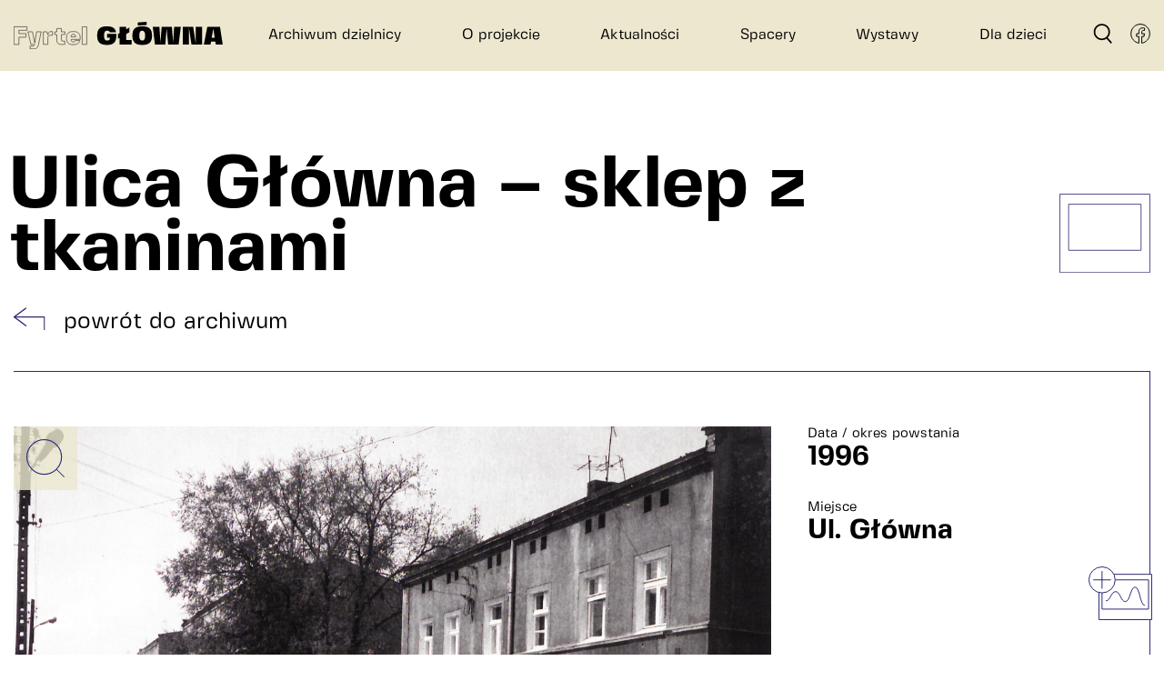

--- FILE ---
content_type: text/html; charset=UTF-8
request_url: https://www.fyrtelglowna.pl/archiwum/ulica-glowna-sklep-z-tkaninami/
body_size: 23853
content:
<!DOCTYPE html>
<!--
                                                           
   @@@@@@.                            @@@                  
  @@*   @@ xx   .@@@    &@@x   @@  @@ @@@  _@@@@   @@@@     
   @@@@    @@  @@  @@ #@@  @@  @@  @@ @@@ @@  @@  @@@@@     
       @@@ @@  @@  @@ @@&  @@  @@  @@ @@@ @@@@@@  @@@       
  @@@@@@.  @@  @@  @@  @@@@@@  @@@@@@ @@@  @@@@@@ @@@  @@   
                           @@                              
                       @@@@     

Check it out:
  singular.com.pl
-->
<html lang="pl">
<head>
    <meta charset="UTF-8">
    <meta name="viewport" content="width=device-width, initial-scale=1.0">
    <meta http-equiv="X-UA-Compatible" content="ie=edge">
    <title>Ulica Główna – sklep z tkaninami • Fyrtel Główna • Poznań</title>

		<!-- All in One SEO 4.6.6 - aioseo.com -->
		<meta name="description" content="Ulica Główna – sklep z tkaninami" />
		<meta name="robots" content="max-image-preview:large" />
		<link rel="canonical" href="https://www.fyrtelglowna.pl/archiwum/ulica-glowna-sklep-z-tkaninami/" />
		<meta name="generator" content="All in One SEO (AIOSEO) 4.6.6" />
		<meta property="og:locale" content="pl_PL" />
		<meta property="og:site_name" content="Fyrtel Główna • Poznań • miejsce otwarte • kultura i sztuka • edukacja • integracja sąsiedzka" />
		<meta property="og:type" content="article" />
		<meta property="og:title" content="Ulica Główna – sklep z tkaninami • Fyrtel Główna • Poznań" />
		<meta property="og:description" content="Ulica Główna – sklep z tkaninami" />
		<meta property="og:url" content="https://www.fyrtelglowna.pl/archiwum/ulica-glowna-sklep-z-tkaninami/" />
		<meta property="og:image" content="https://www.fyrtelglowna.pl/wp-content/uploads/2021/03/fyrtel-logo.png" />
		<meta property="og:image:secure_url" content="https://www.fyrtelglowna.pl/wp-content/uploads/2021/03/fyrtel-logo.png" />
		<meta property="og:image:width" content="500" />
		<meta property="og:image:height" content="500" />
		<meta property="article:published_time" content="2023-02-15T14:33:00+00:00" />
		<meta property="article:modified_time" content="2023-02-15T14:33:00+00:00" />
		<meta name="twitter:card" content="summary" />
		<meta name="twitter:title" content="Ulica Główna – sklep z tkaninami • Fyrtel Główna • Poznań" />
		<meta name="twitter:description" content="Ulica Główna – sklep z tkaninami" />
		<meta name="twitter:image" content="https://www.fyrtelglowna.pl/wp-content/uploads/2021/03/fyrtel-logo.png" />
		<script type="application/ld+json" class="aioseo-schema">
			{"@context":"https:\/\/schema.org","@graph":[{"@type":"BreadcrumbList","@id":"https:\/\/www.fyrtelglowna.pl\/archiwum\/ulica-glowna-sklep-z-tkaninami\/#breadcrumblist","itemListElement":[{"@type":"ListItem","@id":"https:\/\/www.fyrtelglowna.pl\/#listItem","position":1,"name":"Dom","item":"https:\/\/www.fyrtelglowna.pl\/","nextItem":"https:\/\/www.fyrtelglowna.pl\/archiwum\/ulica-glowna-sklep-z-tkaninami\/#listItem"},{"@type":"ListItem","@id":"https:\/\/www.fyrtelglowna.pl\/archiwum\/ulica-glowna-sklep-z-tkaninami\/#listItem","position":2,"name":"Ulica G\u0142\u00f3wna \u2013 sklep z tkaninami","previousItem":"https:\/\/www.fyrtelglowna.pl\/#listItem"}]},{"@type":"Organization","@id":"https:\/\/www.fyrtelglowna.pl\/#organization","name":"Archiwum dzielnicy Fyrtel G\u0142\u00f3wna w Poznaniu","description":"miejsce otwarte \u2022 kultura i sztuka \u2022 edukacja \u2022 integracja s\u0105siedzka","url":"https:\/\/www.fyrtelglowna.pl\/","logo":{"@type":"ImageObject","url":"https:\/\/www.fyrtelglowna.pl\/wp-content\/uploads\/2021\/03\/fyrtel-logo.png","@id":"https:\/\/www.fyrtelglowna.pl\/archiwum\/ulica-glowna-sklep-z-tkaninami\/#organizationLogo","width":500,"height":500,"caption":"Fyrtel G\u0142\u00f3wna Pozna\u0144"},"image":{"@id":"https:\/\/www.fyrtelglowna.pl\/archiwum\/ulica-glowna-sklep-z-tkaninami\/#organizationLogo"}},{"@type":"WebPage","@id":"https:\/\/www.fyrtelglowna.pl\/archiwum\/ulica-glowna-sklep-z-tkaninami\/#webpage","url":"https:\/\/www.fyrtelglowna.pl\/archiwum\/ulica-glowna-sklep-z-tkaninami\/","name":"Ulica G\u0142\u00f3wna \u2013 sklep z tkaninami \u2022 Fyrtel G\u0142\u00f3wna \u2022 Pozna\u0144","description":"Ulica G\u0142\u00f3wna \u2013 sklep z tkaninami","inLanguage":"pl-PL","isPartOf":{"@id":"https:\/\/www.fyrtelglowna.pl\/#website"},"breadcrumb":{"@id":"https:\/\/www.fyrtelglowna.pl\/archiwum\/ulica-glowna-sklep-z-tkaninami\/#breadcrumblist"},"image":{"@type":"ImageObject","url":"https:\/\/www.fyrtelglowna.pl\/wp-content\/uploads\/2023\/03\/00040426.jpg","@id":"https:\/\/www.fyrtelglowna.pl\/archiwum\/ulica-glowna-sklep-z-tkaninami\/#mainImage","width":2363,"height":1710},"primaryImageOfPage":{"@id":"https:\/\/www.fyrtelglowna.pl\/archiwum\/ulica-glowna-sklep-z-tkaninami\/#mainImage"},"datePublished":"2023-02-15T15:33:00+01:00","dateModified":"2023-02-15T15:33:00+01:00"},{"@type":"WebSite","@id":"https:\/\/www.fyrtelglowna.pl\/#website","url":"https:\/\/www.fyrtelglowna.pl\/","name":"Archiwum dzielnicy G\u0142\u00f3wna w Poznaniu \u2022 Fyrtel G\u0142\u00f3wna \u2022 Pozna\u0144","description":"miejsce otwarte \u2022 kultura i sztuka \u2022 edukacja \u2022 integracja s\u0105siedzka","inLanguage":"pl-PL","publisher":{"@id":"https:\/\/www.fyrtelglowna.pl\/#organization"}}]}
		</script>
		<!-- All in One SEO -->

<link rel="alternate" type="application/rss+xml" title="Fyrtel Główna • Poznań &raquo; Ulica Główna – sklep z tkaninami Kanał z komentarzami" href="https://www.fyrtelglowna.pl/archiwum/ulica-glowna-sklep-z-tkaninami/feed/" />
<style id='classic-theme-styles-inline-css' type='text/css'>
/*! This file is auto-generated */
.wp-block-button__link{color:#fff;background-color:#32373c;border-radius:9999px;box-shadow:none;text-decoration:none;padding:calc(.667em + 2px) calc(1.333em + 2px);font-size:1.125em}.wp-block-file__button{background:#32373c;color:#fff;text-decoration:none}
</style>
<style id='global-styles-inline-css' type='text/css'>
body{--wp--preset--color--black: #000000;--wp--preset--color--cyan-bluish-gray: #abb8c3;--wp--preset--color--white: #ffffff;--wp--preset--color--pale-pink: #f78da7;--wp--preset--color--vivid-red: #cf2e2e;--wp--preset--color--luminous-vivid-orange: #ff6900;--wp--preset--color--luminous-vivid-amber: #fcb900;--wp--preset--color--light-green-cyan: #7bdcb5;--wp--preset--color--vivid-green-cyan: #00d084;--wp--preset--color--pale-cyan-blue: #8ed1fc;--wp--preset--color--vivid-cyan-blue: #0693e3;--wp--preset--color--vivid-purple: #9b51e0;--wp--preset--gradient--vivid-cyan-blue-to-vivid-purple: linear-gradient(135deg,rgba(6,147,227,1) 0%,rgb(155,81,224) 100%);--wp--preset--gradient--light-green-cyan-to-vivid-green-cyan: linear-gradient(135deg,rgb(122,220,180) 0%,rgb(0,208,130) 100%);--wp--preset--gradient--luminous-vivid-amber-to-luminous-vivid-orange: linear-gradient(135deg,rgba(252,185,0,1) 0%,rgba(255,105,0,1) 100%);--wp--preset--gradient--luminous-vivid-orange-to-vivid-red: linear-gradient(135deg,rgba(255,105,0,1) 0%,rgb(207,46,46) 100%);--wp--preset--gradient--very-light-gray-to-cyan-bluish-gray: linear-gradient(135deg,rgb(238,238,238) 0%,rgb(169,184,195) 100%);--wp--preset--gradient--cool-to-warm-spectrum: linear-gradient(135deg,rgb(74,234,220) 0%,rgb(151,120,209) 20%,rgb(207,42,186) 40%,rgb(238,44,130) 60%,rgb(251,105,98) 80%,rgb(254,248,76) 100%);--wp--preset--gradient--blush-light-purple: linear-gradient(135deg,rgb(255,206,236) 0%,rgb(152,150,240) 100%);--wp--preset--gradient--blush-bordeaux: linear-gradient(135deg,rgb(254,205,165) 0%,rgb(254,45,45) 50%,rgb(107,0,62) 100%);--wp--preset--gradient--luminous-dusk: linear-gradient(135deg,rgb(255,203,112) 0%,rgb(199,81,192) 50%,rgb(65,88,208) 100%);--wp--preset--gradient--pale-ocean: linear-gradient(135deg,rgb(255,245,203) 0%,rgb(182,227,212) 50%,rgb(51,167,181) 100%);--wp--preset--gradient--electric-grass: linear-gradient(135deg,rgb(202,248,128) 0%,rgb(113,206,126) 100%);--wp--preset--gradient--midnight: linear-gradient(135deg,rgb(2,3,129) 0%,rgb(40,116,252) 100%);--wp--preset--font-size--small: 13px;--wp--preset--font-size--medium: 20px;--wp--preset--font-size--large: 36px;--wp--preset--font-size--x-large: 42px;--wp--preset--spacing--20: 0.44rem;--wp--preset--spacing--30: 0.67rem;--wp--preset--spacing--40: 1rem;--wp--preset--spacing--50: 1.5rem;--wp--preset--spacing--60: 2.25rem;--wp--preset--spacing--70: 3.38rem;--wp--preset--spacing--80: 5.06rem;--wp--preset--shadow--natural: 6px 6px 9px rgba(0, 0, 0, 0.2);--wp--preset--shadow--deep: 12px 12px 50px rgba(0, 0, 0, 0.4);--wp--preset--shadow--sharp: 6px 6px 0px rgba(0, 0, 0, 0.2);--wp--preset--shadow--outlined: 6px 6px 0px -3px rgba(255, 255, 255, 1), 6px 6px rgba(0, 0, 0, 1);--wp--preset--shadow--crisp: 6px 6px 0px rgba(0, 0, 0, 1);}:where(.is-layout-flex){gap: 0.5em;}:where(.is-layout-grid){gap: 0.5em;}body .is-layout-flex{display: flex;}body .is-layout-flex{flex-wrap: wrap;align-items: center;}body .is-layout-flex > *{margin: 0;}body .is-layout-grid{display: grid;}body .is-layout-grid > *{margin: 0;}:where(.wp-block-columns.is-layout-flex){gap: 2em;}:where(.wp-block-columns.is-layout-grid){gap: 2em;}:where(.wp-block-post-template.is-layout-flex){gap: 1.25em;}:where(.wp-block-post-template.is-layout-grid){gap: 1.25em;}.has-black-color{color: var(--wp--preset--color--black) !important;}.has-cyan-bluish-gray-color{color: var(--wp--preset--color--cyan-bluish-gray) !important;}.has-white-color{color: var(--wp--preset--color--white) !important;}.has-pale-pink-color{color: var(--wp--preset--color--pale-pink) !important;}.has-vivid-red-color{color: var(--wp--preset--color--vivid-red) !important;}.has-luminous-vivid-orange-color{color: var(--wp--preset--color--luminous-vivid-orange) !important;}.has-luminous-vivid-amber-color{color: var(--wp--preset--color--luminous-vivid-amber) !important;}.has-light-green-cyan-color{color: var(--wp--preset--color--light-green-cyan) !important;}.has-vivid-green-cyan-color{color: var(--wp--preset--color--vivid-green-cyan) !important;}.has-pale-cyan-blue-color{color: var(--wp--preset--color--pale-cyan-blue) !important;}.has-vivid-cyan-blue-color{color: var(--wp--preset--color--vivid-cyan-blue) !important;}.has-vivid-purple-color{color: var(--wp--preset--color--vivid-purple) !important;}.has-black-background-color{background-color: var(--wp--preset--color--black) !important;}.has-cyan-bluish-gray-background-color{background-color: var(--wp--preset--color--cyan-bluish-gray) !important;}.has-white-background-color{background-color: var(--wp--preset--color--white) !important;}.has-pale-pink-background-color{background-color: var(--wp--preset--color--pale-pink) !important;}.has-vivid-red-background-color{background-color: var(--wp--preset--color--vivid-red) !important;}.has-luminous-vivid-orange-background-color{background-color: var(--wp--preset--color--luminous-vivid-orange) !important;}.has-luminous-vivid-amber-background-color{background-color: var(--wp--preset--color--luminous-vivid-amber) !important;}.has-light-green-cyan-background-color{background-color: var(--wp--preset--color--light-green-cyan) !important;}.has-vivid-green-cyan-background-color{background-color: var(--wp--preset--color--vivid-green-cyan) !important;}.has-pale-cyan-blue-background-color{background-color: var(--wp--preset--color--pale-cyan-blue) !important;}.has-vivid-cyan-blue-background-color{background-color: var(--wp--preset--color--vivid-cyan-blue) !important;}.has-vivid-purple-background-color{background-color: var(--wp--preset--color--vivid-purple) !important;}.has-black-border-color{border-color: var(--wp--preset--color--black) !important;}.has-cyan-bluish-gray-border-color{border-color: var(--wp--preset--color--cyan-bluish-gray) !important;}.has-white-border-color{border-color: var(--wp--preset--color--white) !important;}.has-pale-pink-border-color{border-color: var(--wp--preset--color--pale-pink) !important;}.has-vivid-red-border-color{border-color: var(--wp--preset--color--vivid-red) !important;}.has-luminous-vivid-orange-border-color{border-color: var(--wp--preset--color--luminous-vivid-orange) !important;}.has-luminous-vivid-amber-border-color{border-color: var(--wp--preset--color--luminous-vivid-amber) !important;}.has-light-green-cyan-border-color{border-color: var(--wp--preset--color--light-green-cyan) !important;}.has-vivid-green-cyan-border-color{border-color: var(--wp--preset--color--vivid-green-cyan) !important;}.has-pale-cyan-blue-border-color{border-color: var(--wp--preset--color--pale-cyan-blue) !important;}.has-vivid-cyan-blue-border-color{border-color: var(--wp--preset--color--vivid-cyan-blue) !important;}.has-vivid-purple-border-color{border-color: var(--wp--preset--color--vivid-purple) !important;}.has-vivid-cyan-blue-to-vivid-purple-gradient-background{background: var(--wp--preset--gradient--vivid-cyan-blue-to-vivid-purple) !important;}.has-light-green-cyan-to-vivid-green-cyan-gradient-background{background: var(--wp--preset--gradient--light-green-cyan-to-vivid-green-cyan) !important;}.has-luminous-vivid-amber-to-luminous-vivid-orange-gradient-background{background: var(--wp--preset--gradient--luminous-vivid-amber-to-luminous-vivid-orange) !important;}.has-luminous-vivid-orange-to-vivid-red-gradient-background{background: var(--wp--preset--gradient--luminous-vivid-orange-to-vivid-red) !important;}.has-very-light-gray-to-cyan-bluish-gray-gradient-background{background: var(--wp--preset--gradient--very-light-gray-to-cyan-bluish-gray) !important;}.has-cool-to-warm-spectrum-gradient-background{background: var(--wp--preset--gradient--cool-to-warm-spectrum) !important;}.has-blush-light-purple-gradient-background{background: var(--wp--preset--gradient--blush-light-purple) !important;}.has-blush-bordeaux-gradient-background{background: var(--wp--preset--gradient--blush-bordeaux) !important;}.has-luminous-dusk-gradient-background{background: var(--wp--preset--gradient--luminous-dusk) !important;}.has-pale-ocean-gradient-background{background: var(--wp--preset--gradient--pale-ocean) !important;}.has-electric-grass-gradient-background{background: var(--wp--preset--gradient--electric-grass) !important;}.has-midnight-gradient-background{background: var(--wp--preset--gradient--midnight) !important;}.has-small-font-size{font-size: var(--wp--preset--font-size--small) !important;}.has-medium-font-size{font-size: var(--wp--preset--font-size--medium) !important;}.has-large-font-size{font-size: var(--wp--preset--font-size--large) !important;}.has-x-large-font-size{font-size: var(--wp--preset--font-size--x-large) !important;}
.wp-block-navigation a:where(:not(.wp-element-button)){color: inherit;}
:where(.wp-block-post-template.is-layout-flex){gap: 1.25em;}:where(.wp-block-post-template.is-layout-grid){gap: 1.25em;}
:where(.wp-block-columns.is-layout-flex){gap: 2em;}:where(.wp-block-columns.is-layout-grid){gap: 2em;}
.wp-block-pullquote{font-size: 1.5em;line-height: 1.6;}
</style>
<script type="text/javascript" src="https://www.fyrtelglowna.pl/wp-includes/js/jquery/jquery.min.js?ver=3.7.1" id="jquery-core-js"></script>
<script type="text/javascript" src="https://www.fyrtelglowna.pl/wp-includes/js/jquery/jquery-migrate.min.js?ver=3.4.1" id="jquery-migrate-js"></script>
<link rel='shortlink' href='https://www.fyrtelglowna.pl/?p=3150' />
<!-- This code is added by Analytify (5.2.5) https://analytify.io/ !-->
			<script async src="https://www.googletagmanager.com/gtag/js?id=?G-TP3M0QPB51"></script>
			<script>
			window.dataLayer = window.dataLayer || [];
			function gtag(){dataLayer.push(arguments);}
			gtag('js', new Date());

			const configuration = JSON.parse( '{"anonymize_ip":"false","forceSSL":"false","allow_display_features":"false","debug_mode":true}' );
			const gaID = 'G-TP3M0QPB51';

			
			gtag('config', gaID, configuration);

			
			</script>

			<!-- This code is added by Analytify (5.2.5) !-->
    <link rel="shortcut icon" href="https://www.fyrtelglowna.pl/wp-content/themes/fyrtel/assets_archive/img/favicon.png">
        <style>
        /* .content {
            opacity: 0;
        } */
        /* .preloader {

            list-style: none;
            margin: 0;
            padding: 0;
            position: fixed;
            z-index: 99;
            display: -webkit-box;
            display: -ms-flexbox;
            display: flex;
            width: 100%;
            height: 100vh;
            top: 0;
            left: 0;
            margin: 0;
            padding: 0;
            pointer-events: none;

            display: none;
        }
        .preloader li {
            width: 20%;
            -webkit-transform: scaleY(1);
                    transform: scaleY(1);
            background-color: magenta;
        }
        .preloader-icons img {
            position: fixed;
            z-index: 100;
            top: 50%;
            left: 50%;
            transform: translate(-50%, -50%);
            width: 20vw;
            opacity: 0;
            visibility: hidden;
        } */
    body.isOverlayed {
        overflow: hidden;
        margin-right: 17px;
    }

    .isHome header .content-cover .pane {
        height: 100%;
    }

    .isHome header .content-cover {
        height: 100vh;
    }

    .isHome header .main-menu li {
        visibility: hidden;
        opacity: 0;
        transform: translateY(-50px);
    }

    .isHome header .header-icons li {
        visibility: hidden;
        opacity: 0;
    }

    .isHome.isPreloader header .logo {
        visibility: hidden;
        opacity: 0;
    }

    .isHome main {
        opacity: 0;
    }
    </style>        <script>
        var appConfig = {
            ajaxApi: '/wp-admin/admin-ajax.php',
            mapContent: '/wp-content/themes/fyrtel/assets_archive/map/map_inner_25112020.svg',
            tripsMapContent: '/wp-content/themes/fyrtel/assets_archive/map/mapTrips_11072024.svg',
            mapTargets: {
                karolin: '/archiwum/?place=4',
                janikowo: '/archiwum/?place=3',
                baltycka: '/archiwum/?place=5',
                nadolnik: '/archiwum/?place=6',
                gnieznienska: '/archiwum/?place=7',
                glowna: '/archiwum/?place=8'
            }
        }
    </script>
    <script defer src="https://www.fyrtelglowna.pl/wp-content/themes/fyrtel/assets_archive/js/300.da5680fb919d317f97f3.js"></script>
    <script defer src="https://www.fyrtelglowna.pl/wp-content/themes/fyrtel/assets_archive/js/poly.da5680fb919d317f97f3.js"></script>
    <script defer src="https://www.fyrtelglowna.pl/wp-content/themes/fyrtel/assets_archive/js/app.da5680fb919d317f97f3.js"></script>
    <style>
        .pswp{--pswp-bg:#000;--pswp-placeholder-bg:#222;--pswp-root-z-index:100000;--pswp-preloader-color:rgba(79,79,79,.4);--pswp-preloader-color-secondary:hsla(0,0%,100%,.9);--pswp-icon-color:#fff;--pswp-icon-color-secondary:#4f4f4f;--pswp-icon-stroke-color:#4f4f4f;--pswp-icon-stroke-width:2px;--pswp-error-text-color:var(--pswp-icon-color);contain:layout style size;display:none;height:100%;left:0;opacity:.003;position:fixed;top:0;touch-action:none;width:100%;z-index:var(--pswp-root-z-index);-webkit-tap-highlight-color:rgba(0,0,0,0)}.pswp,.pswp:focus{outline:0}.pswp *{box-sizing:border-box}.pswp img{max-width:none}.pswp--open{display:block}.pswp,.pswp__bg{transform:translateZ(0);will-change:opacity}.pswp__bg{background:var(--pswp-bg);opacity:.005}.pswp,.pswp__scroll-wrap{overflow:hidden}.pswp__bg,.pswp__container,.pswp__content,.pswp__img,.pswp__item,.pswp__scroll-wrap,.pswp__zoom-wrap{height:100%;left:0;position:absolute;top:0;width:100%}.pswp__img,.pswp__zoom-wrap{height:auto;width:auto}.pswp--click-to-zoom.pswp--zoom-allowed .pswp__img{cursor:-webkit-zoom-in;cursor:-moz-zoom-in;cursor:zoom-in}.pswp--click-to-zoom.pswp--zoomed-in .pswp__img{cursor:move;cursor:-webkit-grab;cursor:-moz-grab;cursor:grab}.pswp--click-to-zoom.pswp--zoomed-in .pswp__img:active{cursor:-webkit-grabbing;cursor:-moz-grabbing;cursor:grabbing}.pswp--no-mouse-drag.pswp--zoomed-in .pswp__img,.pswp--no-mouse-drag.pswp--zoomed-in .pswp__img:active,.pswp__img{cursor:-webkit-zoom-out;cursor:-moz-zoom-out;cursor:zoom-out}.pswp__button,.pswp__container,.pswp__counter,.pswp__img{-webkit-user-select:none;-moz-user-select:none;-ms-user-select:none;user-select:none}.pswp__item{overflow:hidden;z-index:1}.pswp__hidden{display:none!important}.pswp__content{pointer-events:none}.pswp__content>*{pointer-events:auto}.pswp__error-msg-container{display:grid}.pswp__error-msg{color:var(--pswp-error-text-color);font-size:1em;line-height:1;margin:auto}.pswp .pswp__hide-on-close{opacity:.005;pointer-events:none;transition:opacity var(--pswp-transition-duration) cubic-bezier(.4,0,.22,1);will-change:opacity;z-index:10}.pswp--ui-visible .pswp__hide-on-close{opacity:1;pointer-events:auto}.pswp__button{-webkit-appearance:none;background:none;border:0;box-shadow:none;cursor:pointer;display:block;height:60px;margin:0;opacity:.85;overflow:hidden;padding:0;position:relative;width:50px;-webkit-touch-callout:none}.pswp__button:active,.pswp__button:focus,.pswp__button:hover{background:none;border:0;box-shadow:none;opacity:1;padding:0;transition:none}.pswp__button:disabled{cursor:auto;opacity:.3}.pswp__icn{fill:var(--pswp-icon-color);color:var(--pswp-icon-color-secondary);height:32px;left:9px;overflow:hidden;pointer-events:none;position:absolute;top:14px;width:32px}.pswp__icn-shadow{stroke:var(--pswp-icon-stroke-color);stroke-width:var(--pswp-icon-stroke-width);fill:none}.pswp__icn:focus{outline:0}.pswp__img--with-bg,div.pswp__img--placeholder{background:var(--pswp-placeholder-bg)}.pswp__top-bar{display:flex;flex-direction:row;height:60px;justify-content:flex-end;left:0;pointer-events:none!important;position:absolute;top:0;width:100%;z-index:10}.pswp__top-bar>*{pointer-events:auto;will-change:opacity}.pswp__button--close{margin-right:6px}.pswp__button--arrow{height:100px;margin-top:-50px;position:absolute;top:0;top:50%;width:75px}.pswp__button--arrow:disabled{cursor:default;display:none}.pswp__button--arrow .pswp__icn{background:none;border-radius:0;height:60px;margin-top:-30px;top:50%;width:60px}.pswp--one-slide .pswp__button--arrow{display:none}.pswp--touch .pswp__button--arrow{visibility:hidden}.pswp--has_mouse .pswp__button--arrow{visibility:visible}.pswp__button--arrow--prev{left:0;right:auto}.pswp__button--arrow--next{right:0}.pswp__button--arrow--next .pswp__icn{left:auto;right:14px;transform:scaleX(-1)}.pswp__button--zoom{display:none}.pswp--zoom-allowed .pswp__button--zoom{display:block}.pswp--zoomed-in .pswp__zoom-icn-bar-v{display:none}.pswp__preloader{height:60px;margin-right:auto;overflow:hidden;position:relative;width:50px}.pswp__preloader .pswp__icn{animation:pswp-clockwise .6s linear infinite;opacity:0;transition:opacity .2s linear}.pswp__preloader--active .pswp__icn{opacity:.85}@keyframes pswp-clockwise{0%{transform:rotate(0deg)}to{transform:rotate(1turn)}}.pswp__counter{color:var(--pswp-icon-color);font-size:14px;height:30px;line-height:30px;margin-top:15px;margin-inline-start:20px;opacity:.85;text-shadow:1px 1px 3px var(--pswp-icon-color-secondary)}.pswp--one-slide .pswp__counter{display:none}html{line-height:1.15;-webkit-text-size-adjust:100%}body{margin:0}main{display:block}h1{font-size:2em;margin:.67em 0}hr{box-sizing:content-box;height:0;overflow:visible}pre{font-family:monospace,monospace;font-size:1em}a{background-color:transparent}abbr[title]{border-bottom:none;text-decoration:underline;text-decoration:underline dotted}b,strong{font-weight:bolder}code,kbd,samp{font-family:monospace,monospace;font-size:1em}small{font-size:80%}sub,sup{font-size:75%;line-height:0;position:relative;vertical-align:baseline}sub{bottom:-.25em}sup{top:-.5em}img{border-style:none}button,input,optgroup,select,textarea{font-family:inherit;font-size:100%;line-height:1.15;margin:0}button,input{overflow:visible}button,select{text-transform:none}[type=button],[type=reset],[type=submit],button{-webkit-appearance:button}[type=button]::-moz-focus-inner,[type=reset]::-moz-focus-inner,[type=submit]::-moz-focus-inner,button::-moz-focus-inner{border-style:none;padding:0}[type=button]:-moz-focusring,[type=reset]:-moz-focusring,[type=submit]:-moz-focusring,button:-moz-focusring{outline:1px dotted ButtonText}fieldset{padding:.35em .75em .625em}legend{box-sizing:border-box;color:inherit;display:table;max-width:100%;padding:0;white-space:normal}progress{vertical-align:baseline}textarea{overflow:auto}[type=checkbox],[type=radio]{box-sizing:border-box;padding:0}[type=number]::-webkit-inner-spin-button,[type=number]::-webkit-outer-spin-button{height:auto}[type=search]{-webkit-appearance:textfield;outline-offset:-2px}[type=search]::-webkit-search-decoration{-webkit-appearance:none}::-webkit-file-upload-button{-webkit-appearance:button;font:inherit}details{display:block}summary{display:list-item}[hidden],template{display:none}@font-face{font-family:swiper-icons;font-style:normal;font-weight:400;src:url("data:application/font-woff;charset=utf-8;base64, [base64]//wADZ2x5ZgAAAywAAADMAAAD2MHtryVoZWFkAAABbAAAADAAAAA2E2+eoWhoZWEAAAGcAAAAHwAAACQC9gDzaG10eAAAAigAAAAZAAAArgJkABFsb2NhAAAC0AAAAFoAAABaFQAUGG1heHAAAAG8AAAAHwAAACAAcABAbmFtZQAAA/gAAAE5AAACXvFdBwlwb3N0AAAFNAAAAGIAAACE5s74hXjaY2BkYGAAYpf5Hu/j+W2+MnAzMYDAzaX6QjD6/4//Bxj5GA8AuRwMYGkAPywL13jaY2BkYGA88P8Agx4j+/8fQDYfA1AEBWgDAIB2BOoAeNpjYGRgYNBh4GdgYgABEMnIABJzYNADCQAACWgAsQB42mNgYfzCOIGBlYGB0YcxjYGBwR1Kf2WQZGhhYGBiYGVmgAFGBiQQkOaawtDAoMBQxXjg/wEGPcYDDA4wNUA2CCgwsAAAO4EL6gAAeNpj2M0gyAACqxgGNWBkZ2D4/wMA+xkDdgAAAHjaY2BgYGaAYBkGRgYQiAHyGMF8FgYHIM3DwMHABGQrMOgyWDLEM1T9/w8UBfEMgLzE////P/5//f/V/xv+r4eaAAeMbAxwIUYmIMHEgKYAYjUcsDAwsLKxc3BycfPw8jEQA/[base64]/uznmfPFBNODM2K7MTQ45YEAZqGP81AmGGcF3iPqOop0r1SPTaTbVkfUe4HXj97wYE+yNwWYxwWu4v1ugWHgo3S1XdZEVqWM7ET0cfnLGxWfkgR42o2PvWrDMBSFj/IHLaF0zKjRgdiVMwScNRAoWUoH78Y2icB/yIY09An6AH2Bdu/UB+yxopYshQiEvnvu0dURgDt8QeC8PDw7Fpji3fEA4z/PEJ6YOB5hKh4dj3EvXhxPqH/SKUY3rJ7srZ4FZnh1PMAtPhwP6fl2PMJMPDgeQ4rY8YT6Gzao0eAEA409DuggmTnFnOcSCiEiLMgxCiTI6Cq5DZUd3Qmp10vO0LaLTd2cjN4fOumlc7lUYbSQcZFkutRG7g6JKZKy0RmdLY680CDnEJ+UMkpFFe1RN7nxdVpXrC4aTtnaurOnYercZg2YVmLN/d/gczfEimrE/fs/bOuq29Zmn8tloORaXgZgGa78yO9/cnXm2BpaGvq25Dv9S4E9+5SIc9PqupJKhYFSSl47+Qcr1mYNAAAAeNptw0cKwkAAAMDZJA8Q7OUJvkLsPfZ6zFVERPy8qHh2YER+3i/BP83vIBLLySsoKimrqKqpa2hp6+jq6RsYGhmbmJqZSy0sraxtbO3sHRydnEMU4uR6yx7JJXveP7WrDycAAAAAAAH//wACeNpjYGRgYOABYhkgZgJCZgZNBkYGLQZtIJsFLMYAAAw3ALgAeNolizEKgDAQBCchRbC2sFER0YD6qVQiBCv/H9ezGI6Z5XBAw8CBK/m5iQQVauVbXLnOrMZv2oLdKFa8Pjuru2hJzGabmOSLzNMzvutpB3N42mNgZGBg4GKQYzBhYMxJLMlj4GBgAYow/P/PAJJhLM6sSoWKfWCAAwDAjgbRAAB42mNgYGBkAIIbCZo5IPrmUn0hGA0AO8EFTQAA") format("woff")}:root{--swiper-theme-color:#007aff}:host{display:block;margin-left:auto;margin-right:auto;position:relative;z-index:1}.swiper{display:block;list-style:none;margin-left:auto;margin-right:auto;overflow:hidden;padding:0;position:relative;z-index:1}.swiper-vertical>.swiper-wrapper{flex-direction:column}.swiper-wrapper{box-sizing:content-box;display:flex;height:100%;position:relative;transition-property:transform;transition-timing-function:var(--swiper-wrapper-transition-timing-function,initial);width:100%;z-index:1}.swiper-android .swiper-slide,.swiper-ios .swiper-slide,.swiper-wrapper{transform:translateZ(0)}.swiper-horizontal{touch-action:pan-y}.swiper-vertical{touch-action:pan-x}.swiper-slide{display:block;flex-shrink:0;height:100%;position:relative;transition-property:transform;width:100%}.swiper-slide-invisible-blank{visibility:hidden}.swiper-autoheight,.swiper-autoheight .swiper-slide{height:auto}.swiper-autoheight .swiper-wrapper{align-items:flex-start;transition-property:transform,height}.swiper-backface-hidden .swiper-slide{backface-visibility:hidden;transform:translateZ(0)}.swiper-3d.swiper-css-mode .swiper-wrapper{perspective:1200px}.swiper-3d .swiper-wrapper{transform-style:preserve-3d}.swiper-3d{perspective:1200px}.swiper-3d .swiper-cube-shadow,.swiper-3d .swiper-slide{transform-style:preserve-3d}.swiper-css-mode>.swiper-wrapper{overflow:auto;scrollbar-width:none;-ms-overflow-style:none}.swiper-css-mode>.swiper-wrapper::-webkit-scrollbar{display:none}.swiper-css-mode>.swiper-wrapper>.swiper-slide{scroll-snap-align:start start}.swiper-css-mode.swiper-horizontal>.swiper-wrapper{scroll-snap-type:x mandatory}.swiper-css-mode.swiper-vertical>.swiper-wrapper{scroll-snap-type:y mandatory}.swiper-css-mode.swiper-free-mode>.swiper-wrapper{scroll-snap-type:none}.swiper-css-mode.swiper-free-mode>.swiper-wrapper>.swiper-slide{scroll-snap-align:none}.swiper-css-mode.swiper-centered>.swiper-wrapper:before{content:"";flex-shrink:0;order:9999}.swiper-css-mode.swiper-centered>.swiper-wrapper>.swiper-slide{scroll-snap-align:center center;scroll-snap-stop:always}.swiper-css-mode.swiper-centered.swiper-horizontal>.swiper-wrapper>.swiper-slide:first-child{margin-inline-start:var(--swiper-centered-offset-before)}.swiper-css-mode.swiper-centered.swiper-horizontal>.swiper-wrapper:before{height:100%;min-height:1px;width:var(--swiper-centered-offset-after)}.swiper-css-mode.swiper-centered.swiper-vertical>.swiper-wrapper>.swiper-slide:first-child{margin-block-start:var(--swiper-centered-offset-before)}.swiper-css-mode.swiper-centered.swiper-vertical>.swiper-wrapper:before{height:var(--swiper-centered-offset-after);min-width:1px;width:100%}.swiper-3d .swiper-slide-shadow,.swiper-3d .swiper-slide-shadow-bottom,.swiper-3d .swiper-slide-shadow-left,.swiper-3d .swiper-slide-shadow-right,.swiper-3d .swiper-slide-shadow-top{height:100%;left:0;pointer-events:none;position:absolute;top:0;width:100%;z-index:10}.swiper-3d .swiper-slide-shadow{background:rgba(0,0,0,.15)}.swiper-3d .swiper-slide-shadow-left{background-image:linear-gradient(270deg,rgba(0,0,0,.5),transparent)}.swiper-3d .swiper-slide-shadow-right{background-image:linear-gradient(90deg,rgba(0,0,0,.5),transparent)}.swiper-3d .swiper-slide-shadow-top{background-image:linear-gradient(0deg,rgba(0,0,0,.5),transparent)}.swiper-3d .swiper-slide-shadow-bottom{background-image:linear-gradient(180deg,rgba(0,0,0,.5),transparent)}.swiper-lazy-preloader{border:4px solid var(--swiper-preloader-color,var(--swiper-theme-color));border-radius:50%;border-top:4px solid transparent;box-sizing:border-box;height:42px;left:50%;margin-left:-21px;margin-top:-21px;position:absolute;top:50%;transform-origin:50%;width:42px;z-index:10}.swiper-watch-progress .swiper-slide-visible .swiper-lazy-preloader,.swiper:not(.swiper-watch-progress) .swiper-lazy-preloader{animation:swiper-preloader-spin 1s linear infinite}.swiper-lazy-preloader-white{--swiper-preloader-color:#fff}.swiper-lazy-preloader-black{--swiper-preloader-color:#000}@keyframes swiper-preloader-spin{0%{transform:rotate(0deg)}to{transform:rotate(1turn)}}:root{--trans-basic:.3s cubic-bezier(.4,0,0,1)}@font-face{font-family:Fivo Sans Modern Regular;font-style:normal;font-weight:400;src:url(/wp-content/themes/fyrtel/assets_archive/fonts/FivoSansModern-Regular.woff) format("woff")}@font-face{font-family:Fivo Sans Modern Bold;font-style:normal;font-weight:400;src:url(/wp-content/themes/fyrtel/assets_archive/fonts/FivoSansModern-Bold.woff) format("woff")}html{box-sizing:border-box;font-size:62.5%}*{margin:0;outline:0!important;padding:0}*,:after,:before{box-sizing:inherit}body{background-color:#fff;color:#000;font-family:Fivo Sans Modern Regular;font-size:1.4rem}h1,h2,h3,h4,h5,h6{font-family:Fivo Sans Modern Bold;font-weight:400}a{color:#000;text-decoration:none}.more-btn{display:flex;justify-content:center}.more-btn a{border:1px solid #2c2b79;font-size:2rem;padding:.4rem 4rem}@media(min-width:600px){.more-btn a{font-size:2.5rem;padding:.5rem 7rem}}.fyrtel-hover{position:relative;transition:color .3s cubic-bezier(.4,0,0,1)}.fyrtel-hover:after{background-color:#ece7ce;bottom:0;content:"";height:0;left:0;position:absolute;transition:height .5s cubic-bezier(.4,0,0,1);width:100%;z-index:-1}.fyrtel-hover:focus:after,.fyrtel-hover:hover:after{height:100%}.fyrtel-hover.invert:after{background-color:#000}.fyrtel-hover.invert:focus,.fyrtel-hover.invert:hover{color:#fff}.screenreader-text{overflow:hidden;position:absolute!important;clip:rect(0 0 0 0);border:0;height:1px;margin:0;padding:0;width:1px}::-moz-selection{background:#000;color:#fff}::selection{background:#000;color:#fff}main{padding-top:4rem;position:relative}.section-header{font-family:Fivo Sans Modern Bold;font-size:5rem;line-height:5rem;margin-bottom:4rem;margin-top:8rem}.section-header span{display:block;font-family:Fivo Sans Modern Regular;font-size:3rem;line-height:3rem}.section-header.space span{line-height:5rem}.error404 .section-header,.under-construction .section-header{font-size:4rem;line-height:4rem;margin-bottom:20vw;margin-top:10vw}.error404 .section-header span,.under-construction .section-header span{margin-top:2rem}.page-header .title{display:flex;flex-direction:column;margin-bottom:3rem;margin-top:4rem}.page-header .header-icon{display:flex;justify-content:flex-end;margin-bottom:2rem;order:1}.page-header .header-icon img{display:block;width:6rem}.page-header h1{flex-grow:1;font-size:4rem;line-height:4rem;margin:0;order:2;padding:0}.page-header .backBtn{display:inline-block;font-size:2rem;margin-bottom:4rem;padding-left:5.5rem;position:relative}.page-header .backBtn:before{content:url(/wp-content/themes/fyrtel/assets_archive/img/icon_back_btn.svg);left:0;position:absolute;top:50%;transform:translateY(-50%);transform-origin:50% 50%;transition:transform .5s cubic-bezier(.4,0,0,1)}.page-header .backBtn:focus:before,.page-header .backBtn:hover:before{transform:translate(-1rem,-50%)}.page-header .date{font-size:2rem;margin-bottom:1.4rem}.list-paging{display:flex;flex-wrap:wrap;justify-content:center;list-style:none;margin-bottom:6rem;margin-top:4rem}.list-paging li{font-size:2.4rem;line-height:2rem;margin-bottom:2rem}.list-paging li:not(:first-child){margin-left:2rem}.list-paging a{border:1px solid #2c2b79;display:flex;padding:1rem 2rem .4rem;text-align:center}.list-paging li.first{align-items:center;display:flex}.list-paging li.first a{border:none;font-size:2rem;padding:0;position:relative}.list-paging li.first a:after{background-color:#2c2b79;bottom:-1rem;content:"";height:1px;left:0;opacity:0;position:absolute;transition:all .2s ease;width:100%}.list-paging li.first a:focus:after,.list-paging li.first a:hover:after{bottom:0;opacity:1}.list-paging .current{font-family:Fivo Sans Modern Bold}.logo-icons-wrapper{display:none}.sticky-contact{bottom:0;height:1;position:sticky;z-index:2}.sticky-contact .container{justify-content:flex-end;margin:0 auto;text-align:right;width:100%}.sticky-contact a{display:inline-block;height:9rem;position:relative;text-align:center;transform:translateY(-2rem);width:9rem}.sticky-contact a:after{background-color:#ece7ce;border-radius:50%;height:100%;left:0;position:absolute;top:0;width:100%;z-index:-1}.sticky-contact #circle,.sticky-contact #plus,.sticky-contact a:after,.sticky-contact span{transition:all .5s cubic-bezier(.4,0,0,1)}.sticky-contact span{color:#2c2b79;display:inline-block;opacity:0;transform:translateY(-2rem)}.sticky-contact .wrapper{height:100%;margin:auto;transform:translateX(-.3rem);width:100%}.sticky-contact svg{transform:translateY(1rem);transition:all .5s cubic-bezier(.4,0,0,1);width:7rem}.sticky-contact a:focus:after,.sticky-contact a:hover:after{transform:scale(1.6)}.sticky-contact a:focus svg,.sticky-contact a:hover svg{transform:translateY(-1rem)}.sticky-contact a:focus #circle,.sticky-contact a:hover #circle{fill:#2c2b79!important}.sticky-contact a:focus #plus,.sticky-contact a:hover #plus{stroke:#fff!important}.sticky-contact a:focus span,.sticky-contact a:hover span{opacity:1;transform:translateY(-1rem)}@media(min-width:600px){main{padding-top:8rem}.section-header{font-size:7rem;line-height:7rem}.section-header span{font-size:3rem;line-height:3rem}.page-header .title{align-items:flex-end;flex-direction:row;margin-top:6rem}.page-header .header-icon{flex:0 0 12rem;margin-bottom:0;order:2;position:relative}.page-header .header-icon img{bottom:1rem;position:absolute;width:8rem}.page-header h1{font-size:5rem;line-height:5rem;margin-left:0;order:1}.page-header .backBtn{font-size:2.5rem}.list-paging{margin-bottom:6rem;margin-top:4rem}.list-paging li{font-size:3rem;line-height:2.4rem}.list-paging li:not(:first-child){margin-left:3rem}.list-paging a{padding:1rem 3rem .6rem}}@media(min-width:1000px){.section-header{font-size:10rem;line-height:10rem}.section-header span{font-size:5rem;line-height:2rem}.error404 .section-header,.under-construction .section-header{font-size:10rem;line-height:10rem;margin-bottom:15vw;margin-top:6vw;max-width:120rem}.error404 .section-header span,.under-construction .section-header span{font-size:5rem;line-height:2rem;margin-top:10rem}.page-header .title{margin-top:9rem}.page-header .header-icon{flex:0 0 20rem}.page-header .header-icon img{bottom:1rem;width:10rem}.page-header h1{font-size:8rem;line-height:7rem;margin-left:-.6rem}.page-header .date{font-size:2.4rem;margin-bottom:1.6rem}.list-paging{margin-bottom:10rem;margin-top:10rem}.sticky-contact a:after{content:none}}@media(min-width:1400px){.page-header .header-icon{flex:0 0 30rem}.page-header .header-icon img{bottom:2rem;width:12rem}.page-header h1{font-size:10rem;line-height:10rem;margin-left:-.8rem}.page-header .date{font-size:3rem;margin-bottom:2rem}.list-paging{margin-bottom:10rem;margin-top:10rem}.list-paging li{font-size:3.6rem;line-height:3rem}.list-paging a{padding:1rem 3rem .6rem}}@media(min-width:1600px){.list-paging{margin-bottom:14rem;margin-top:10rem}.list-paging li{font-size:4rem;line-height:4rem}.list-paging a{padding:1rem 4rem .6rem}}@media(min-width:1700px){.sticky-contact a{transform:translate(10rem,-2rem)}}.scroll-killed,html.has-scroll-smooth{overflow:hidden}html.has-scroll-dragging{-webkit-user-select:none;-moz-user-select:none;user-select:none}.has-scroll-smooth body{overflow:hidden}.has-scroll-smooth [data-scroll-container]{min-height:100vh}.c-scrollbar{height:100%;opacity:0;position:absolute;right:0;top:0;transform-origin:center right;transition:transform .3s,opacity .3s;width:11px}.c-scrollbar:hover{transform:scaleX(1.45)}.c-scrollbar:hover,.has-scroll-dragging .c-scrollbar,.has-scroll-scrolling .c-scrollbar{opacity:1}.c-scrollbar_thumb{background-color:#000;border-radius:10px;cursor:grab;margin:2px;opacity:.5;position:absolute;right:0;top:0;width:7px}.has-scroll-dragging .c-scrollbar_thumb{cursor:grabbing}section{width:100%}.container{display:flex;flex-direction:row;flex-wrap:wrap;margin-left:auto;margin-right:auto;max-width:160rem;width:100%}.container.fluid{max-width:none}.col{flex-basis:0;flex-grow:1;max-width:100%;padding:0 1.5rem;position:relative;width:100%}.col-1,.col-2,.col-2-3,.col-2-5,.col-3,.col-4,.col-5{flex:0 0 100%;max-width:100%}@media(min-width:600px){.col-2,.col-4{flex:0 0 50%;max-width:50%}.col-3,.col-5{flex:0 0 33.333333%;max-width:33.333333%}.col-2-3,.col-2-5{flex:0 0 66.666666%;max-width:66.666666%}}@media(min-width:1000px){.col-4{flex:0 0 25%;max-width:25%}.col-5{flex:0 0 20%;max-width:20%}.col-2-5{flex:0 0 40%;max-width:40%}.col-2-3{flex:0 0 66.666666%;max-width:66.666666%}}.isHome header.hscroll--top .logo{opacity:0;transition:all .3s cubic-bezier(.4,0,0,1);visibility:hidden}.isOverlayed header{padding-right:17px}header{background-color:#ece7ce;width:100%}header ul{display:flex;list-style:none}header .header-wrapper{align-items:center;display:flex;justify-content:space-between;padding:0 1.5rem;position:relative}header .logo{flex:0 1 auto;opacity:1;transition:opacity .3s cubic-bezier(.4,0,0,1);transition-delay:.5s;visibility:visible}header .logo img{display:block;transition:transform .3s cubic-bezier(.4,0,0,1);width:15rem}header .logo:focus img,header .logo:hover img{transform:scale(1.05)}header .main-menu{display:none;flex-direction:column;left:50%;position:absolute;top:50vh;transform:translate(-50%,-50%)}header .main-menu li{font-family:Fivo Sans Modern Bold;font-size:4rem;margin-bottom:2rem}header .main-menu a{color:#000;position:relative;text-decoration:none}header .main-menu a:after{background-color:#2c2b79;bottom:-1.2rem;content:"";height:1px;left:0;opacity:0;position:absolute;transition:all .2s ease;width:100%}header .main-menu a:focus:after,header .main-menu a:hover:after{bottom:-.3rem;opacity:1}header .header-icons{align-items:center;display:flex}header .header-icons li:first-child{margin-right:2rem}header .header-icons .fb a img,header .header-icons .search a img{transition:transform .4s cubic-bezier(.4,0,0,1)}header .header-icons .fb a:focus img,header .header-icons .fb a:hover img,header .header-icons .search a:focus img,header .header-icons .search a:hover img{transform:scale(1.2)}header .header-icons button{background:none transparent;border:0;color:inherit;cursor:pointer;display:inline-block;font:inherit;height:4rem;line-height:normal;margin:0 0 0 2rem;outline:0;overflow:visible;padding:0;text-align:center;text-transform:none;-webkit-user-select:none;-moz-user-select:none;user-select:none;vertical-align:middle;width:4rem}header .header-icons button:focus .lines:before,header .header-icons button:hover .lines:before{transform:translateY(-4px)}header .header-icons button:focus .lines:after,header .header-icons button:hover .lines:after{transform:translateY(4px)}header .header-icons .lines{background-color:#2c2b79;display:block;height:2px;position:relative;transition:background-color .3s cubic-bezier(.4,0,0,1)}header .header-icons .lines:before{top:-7px}header .header-icons .lines:after{bottom:-7px}header .header-icons .lines:after,header .header-icons .lines:before{backface-visibility:hidden;background-color:#2c2b79;content:"";height:2px;left:0;position:absolute;right:0;transform:translateZ(0);transform-origin:center left;transition:transform .3s cubic-bezier(.17,.67,.3,1.33),background-color .3s cubic-bezier(.4,0,0,1)}header .close{opacity:0;position:absolute;right:1.5rem;top:50%;transform:translateY(-50%);visibility:hidden}header .close img{transition:transform .4s cubic-bezier(.4,0,0,1)}header .close:hover img{transform:scale(1.2)}header .content-cover{display:flex;height:0;left:0;position:absolute;top:0;width:100%;z-index:-1}header .content-cover .pane{background-color:#ece7ce;flex:0 0 33.333333%;height:100%}header .content-cover .search-container{left:50%;opacity:0;position:absolute;top:50%;transform:translate(-50%,-50%);visibility:hidden}header .content-cover .search-container .search-wrapper{align-items:center;display:flex}header .content-cover .search-container .input-field{border-right:1px solid #2c2b79;border-top:1px solid #2c2b79;padding:1rem;width:80vw}header .content-cover .search-container input{background-color:transparent;border:none;font-size:3rem;width:100%}header .content-cover .search-container img{margin-left:2rem;transition:transform .4s cubic-bezier(.4,0,0,1);width:3rem}header .content-cover .search-container button{background:transparent;border:none;cursor:pointer}header .content-cover .search-container button:hover img{transform:scale(1.2)}header .content-cover .preloader-icons{height:20rem;left:50vw;opacity:0;position:absolute;top:50vh;transform:translate(-50%,-50%);visibility:hidden;width:20rem}header .content-cover .preloader-icons svg{width:100%}@media(min-width:1000px){header .logo img{width:19rem}header .main-menu{display:flex;flex:1 1 auto;flex-direction:row;justify-content:space-between;left:auto;margin:0 2rem;position:relative;top:auto;transform:none}header .main-menu li{font-family:Fivo Sans Modern Regular;font-size:1.6rem;margin:0 1rem;padding:3rem 0}header .header-icons button{display:none}header .content-cover .search-container .input-field{width:50vw}}@media(min-width:1200px){header .logo img{width:23rem}header .main-menu{margin:0 3rem}header .main-menu li{margin:0 2rem}}@media(min-width:1400px){header .main-menu{margin:0 4rem}header .main-menu li{margin:0 2rem}}@media(min-width:1500px){header .main-menu{margin:0 5rem}header .main-menu li{margin:0 4rem}}.hscroll{left:0;position:fixed;right:0;top:0;transition:transform .2s linear;will-change:transform;z-index:10}.hscroll--pinned{transform:translateY(0)}.hscroll--unpinned{transform:translateY(-100%)}footer{background-color:#ece7ce;padding:5rem 0}footer .footer-top{align-items:center;display:flex;justify-content:space-between;margin-bottom:8rem}footer .logo{width:60vw}footer .logo img{display:block;width:100%}footer .social ul{display:flex;list-style:none}footer .social ul img{transition:transform .4s cubic-bezier(.4,0,0,1);width:3rem}footer .social ul li:first-child{margin-right:1rem}footer .social ul a:focus img,footer .social ul a:hover img{transform:scale(1.1)}footer .footer-cols{font-size:1.6rem;line-height:2rem;margin-bottom:6rem}footer .footer-cols .col:not(:first-child){margin-top:5rem}footer .footer-cols .col:first-child,footer .footer-cols .col:nth-child(2){padding-right:5vw}footer .footer-cols col:last-child{padding-right:0}footer .footer-cols h4{font-family:Fivo Sans Modern Regular;font-size:1.8rem;margin-bottom:3rem}footer .footer-cols h5{font-size:1.6rem;line-height:2rem}footer .footer-cols .owner-logo{display:block;margin-bottom:7rem}footer .footer-cols .owner-logo img{display:block;width:100%}footer .footer-cols .address:not(:first-child){margin-bottom:2.6rem}footer .footer-cols .address a{display:inline-block;margin:.3rem 0;position:relative}footer .footer-cols .address a:after{background-color:#2c2b79;bottom:-1.2rem;content:"";height:1px;left:0;opacity:0;position:absolute;transition:all .2s ease;width:100%}footer .footer-cols .address a:focus:after,footer .footer-cols .address a:hover:after{bottom:-.3rem;opacity:1}footer .footer-cols .col:nth-child(2) a{display:block}footer .footer-cols .col:nth-child(2) img{display:block;max-width:14rem;width:100%}footer .footer-cols .col:nth-child(2) .logo-01{margin-bottom:5rem}footer .footer-cols .col:nth-child(2) .logo-02{margin-bottom:6rem}footer .footer-cols .col:nth-child(2) .info{font-size:1.3rem;line-height:1.4rem}footer .footer-cols .col-2-5{margin-top:5rem}footer .footer-cols .logos02,footer .footer-cols .logos03{display:flex;flex-direction:row;flex-wrap:wrap}footer .footer-cols .logos02>*,footer .footer-cols .logos03>*{display:block;margin-bottom:4rem;width:50%}footer .footer-cols .logos02 img,footer .footer-cols .logos03 img{width:100%}footer .footer-cols .logos02>*{padding-right:5vw}footer .footer-cols .logos02 img{max-width:22rem}footer .footer-cols .logos03>*{padding-right:5vw}footer .footer-cols .logos03 img{max-width:10rem}footer .footer-cols a img{transition:transform .4s cubic-bezier(.4,0,0,1)}footer .footer-cols a:focus img,footer .footer-cols a:hover img{transform:translateY(-.5rem)}footer .footer-bottom .col{margin-bottom:1rem}footer .footer-bottom a{font-family:Fivo Sans Modern Bold;position:relative}footer .footer-bottom a:after{background-color:#2c2b79;bottom:-1.2rem;content:"";height:1px;left:0;opacity:0;position:absolute;transition:all .2s ease;width:100%}footer .footer-bottom a:focus:after,footer .footer-bottom a:hover:after{bottom:-.3rem;opacity:1}footer .footer-bottom .policies{align-items:flex-start;display:flex;flex-direction:column;justify-content:flex-start;margin-top:4rem}footer .footer-bottom .policies a{font-size:1.4rem;line-height:1.4rem;margin-bottom:2rem}@media(min-width:600px){footer .logo{width:40vw}footer .social ul img{width:4rem}footer .social ul li:first-child{margin-right:2rem}footer .footer-cols .col-2-5{margin-top:0}footer .footer-cols .col:first-child{margin-bottom:4rem}footer .footer-bottom .col:first-child{margin-bottom:0}footer .footer-bottom .policies{flex:0 0 100%;flex-direction:row;max-width:none}footer .footer-bottom .policies a{margin-bottom:0}footer .footer-bottom .policies a:not(:first-child){margin-left:3rem}}@media(min-width:1000px){footer .logo{width:30vw}footer .footer-cols h4{margin-bottom:5rem}footer .footer-cols .col:first-child{margin-bottom:0}footer .footer-cols .col:not(:first-child){margin-top:0}footer .footer-cols .logos02>*,footer .footer-cols .logos03>*{padding-right:2vw}footer .footer-bottom .col:first-child{min-width:32rem}}@media(min-width:1200px){footer .footer-bottom .sudo-col{flex-grow:1}footer .footer-bottom .policies{flex:1 0 30%;justify-content:flex-end;margin-top:0}}@media(min-width:1400px){footer .logo{width:25vw}footer .footer-cols .address:last-child{margin-top:5rem}}.background-solid{background-color:#ece7ce;height:calc(20rem + 39vw);left:0;position:absolute;top:0;transform-origin:50% 0;width:100%}.home-hero{align-items:flex-start;justify-content:flex-start;position:relative}.home-hero .logo{position:absolute;top:0;z-index:4}.home-hero .logo h2{align-items:flex-start;display:flex;margin:4rem 0 0}.home-hero .logo .img-wrapper{display:flex;width:80vw}.home-hero .logo .typo,.home-hero .logo .typo_mobile{height:13.7vw;width:62.4vw}.home-hero .logo .typo{display:none}.home-hero .logo .icons{height:15.2vw;transform:translateY(1vw);width:17.6vw}.home-hero .video{background-image:url(/wp-content/themes/fyrtel/assets_archive/img/video_teaser.jpg);background-repeat:no-repeat;background-size:cover;height:calc(56.25vw - 28.125px);margin-top:8rem;position:relative;width:100%;z-index:2}.home-hero .video:before{background:#eae4c9;background:linear-gradient(180deg,#eae4c9,#eae4c9 20%,hsla(49,44%,85%,0));content:"";filter:progid:DXImageTransform.Microsoft.gradient(startColorstr="#eae4c9",endColorstr="#eae4c9",GradientType=1);height:15vw;left:0;position:absolute;top:0;width:100.1%;z-index:3}@media(min-width:600px){.background-solid{height:calc(20rem + 45vw)}.home-hero .logo .img-wrapper{width:55vw}.home-hero .logo .typo_mobile{display:none}.home-hero .logo .typo{display:block}.home-hero .logo .typo,.home-hero .logo .typo_mobile{height:9.4vw;width:42.9vw}.home-hero .logo .icons{height:10.44vw;width:12.1vw}.home-hero .video{height:45vw;margin-top:10rem;width:80vw}}@media(min-width:1000px){.background-solid{height:calc(24rem + 45vw)}.home-hero .video{margin-top:12rem}}@media(min-width:1800px){.background-solid{height:calc(24rem + 39vw)}.home-hero .video{height:39vw;width:70vw}}.home-map{width:100%}.home-map .map-wrapper{display:none}.home-map .mobile-list{margin-top:10rem}.home-map .mobile-list h2{margin-bottom:2rem;margin-top:1rem}.home-map .mobile-list ul{list-style:none}.home-map .mobile-list li{margin-bottom:.5rem}.home-map .mobile-list a{align-items:center;border-right:1px solid #2c2b79;border-top:1px solid #2c2b79;display:flex;padding:1.5rem .5rem;position:relative}.home-map .mobile-list a:before{background-image:url(/wp-content/themes/fyrtel/assets_archive/img/lines-background.svg);background-repeat:no-repeat;background-size:cover;content:"";height:100%;left:0;top:0;width:100%}.home-map .mobile-list a:after,.home-map .mobile-list a:before{opacity:0;position:absolute;transition:opacity .3s cubic-bezier(.4,0,0,1)}.home-map .mobile-list a:after{background-color:#fff;border:1px solid #2c2b79;content:"zobacz";font-size:1.8rem;padding:1rem 1.5rem;right:1rem;top:50%;transform:translateY(-50%)}.home-map .mobile-list a:hover:after,.home-map .mobile-list a:hover:before{opacity:1}.home-map .mobile-list a:hover h3{font-family:Fivo Sans Modern Bold}.home-map .mobile-list h3{font-family:Fivo Sans Modern Regular;font-size:2.2rem}.home-map svg #baltycka .activeArea,.home-map svg #glowna .activeArea,.home-map svg #gnieznienska .activeArea,.home-map svg #janikowo .activeArea,.home-map svg #karolin .activeArea,.home-map svg #nadolnik .activeArea{cursor:pointer}.home-map svg #baltycka .lines,.home-map svg #glowna .lines,.home-map svg #gnieznienska .lines,.home-map svg #janikowo .lines,.home-map svg #karolin .lines,.home-map svg #nadolnik .lines{opacity:0;transition:opacity .6s cubic-bezier(.4,0,0,1)}@media(min-width:600px){.home-map .map-wrapper{display:flex;justify-content:flex-end;padding-bottom:3rem;padding-top:5rem}.home-map .map-wrapper svg{display:block;height:56.375vw;max-height:90.2rem;max-width:160rem;width:100%}.home-map .mobile-list{display:none}}@media(min-width:1000px){.home-map .map-wrapper{padding-bottom:6rem;padding-top:10rem}}.home-archive.archive-related article{width:100%}.home-archive.archive-related article a{padding:2rem 3rem 2rem 0;width:100%}.home-archive.archive-related article .date{font-size:6rem;line-height:6rem;margin-bottom:3rem}.home-archive.archive-related article .img-wrapper{margin-bottom:3rem;padding-left:5rem}.home-archive.archive-related article .img-wrapper .inner{background-position:50%;background-repeat:no-repeat;background-size:cover}.home-archive.archive-related article .img-wrapper:before{width:4rem}.home-archive.archive-related article .img-wrapper img{height:50vw;opacity:0}.home-archive.archive-related article h3{font-size:3rem;line-height:3rem}.home-archive.archive-related article .lead{font-size:2rem}@media(min-width:600px){.home-archive.archive-related article a{padding:2rem 3rem 2rem 0}.home-archive.archive-related article .img-wrapper{padding-left:5rem}.home-archive.archive-related article .img-wrapper:before{width:4rem}.home-archive.archive-related article .img-wrapper img{height:25vw}.home-archive.archive-related article h3{font-size:3rem;line-height:3rem}.home-archive.archive-related article .lead{font-size:2rem}}@media(min-width:1000px){.home-archive.archive-related article a{padding:2rem 6rem 2rem 0}.home-archive.archive-related article .date{font-size:8rem;line-height:8rem}.home-archive.archive-related article .img-wrapper{padding-left:10rem}.home-archive.archive-related article .img-wrapper:before{width:7rem}.home-archive.archive-related article .img-wrapper img{height:20vw}.home-archive.archive-related article h3{font-size:4rem;line-height:4rem}.home-archive.archive-related article .lead{font-size:2rem}}@media(min-width:1400px){.home-archive.archive-related article a{padding:2.4rem 8rem 2.4rem 0}.home-archive.archive-related article .date{font-size:10rem;line-height:10rem}.home-archive.archive-related article .img-wrapper{padding-left:14rem}.home-archive.archive-related article .img-wrapper:before{width:9rem}.home-archive.archive-related article .img-wrapper img{height:17vw}.home-archive.archive-related article h3{font-size:5rem;line-height:5rem}.home-archive.archive-related article .lead{font-size:2.5rem}}@media(min-width:1600px){.home-archive.archive-related article a{padding:2.4rem 11rem 2.4rem 0}.home-archive.archive-related article .date{font-size:12rem;line-height:12rem}.home-archive.archive-related article .img-wrapper{padding-left:17rem}.home-archive.archive-related article .img-wrapper:before{width:10rem}.home-archive.archive-related article .img-wrapper img{height:17vw}.home-archive.archive-related article h3{font-size:6rem;line-height:6rem}.home-archive.archive-related article .lead{font-size:3rem}}@media(min-width:600px){.home-latest{margin-top:-6rem}}.home-news{margin-bottom:10rem}.archive-list{align-items:flex-start;flex-direction:column;padding-top:7rem}.archive-list .section-header{font-size:5rem;line-height:5rem;margin-bottom:2rem;margin-top:1rem}.archive-list .section-header span{font-size:3rem;line-height:1.5rem}.archive-list .list-filters{padding-bottom:2rem;padding-right:3rem}.archive-list .list-content,.archive-list .list-filters{flex-basis:0;flex-grow:1;flex:0 0 100%;max-width:100%;padding:0 1.5rem;position:relative;width:100%}.archive-list .current-filters{margin-top:1rem}.archive-list .current-filters ul{display:flex;flex-direction:row;flex-wrap:wrap;list-style:none;width:100%}.archive-list .current-filters li{background-color:#ece7ce;border-right:1px solid #2c2b79;border-top:1px solid #2c2b79;font-size:1.6rem;margin-bottom:2rem;margin-right:1rem;z-index:0}.archive-list .current-filters a{background-color:transparent;display:block;padding:1.4rem 4rem 1rem 1rem;position:relative}.archive-list .current-filters a:before{background-image:url(/wp-content/themes/fyrtel/assets_archive/img/exit-simple.svg);content:"";height:2rem;position:absolute;right:1.4rem;top:1.2rem;transform:scale(.8);width:2rem}.archive-list .current-filters a:focus:before,.archive-list .current-filters a:hover:before{background-image:url(/wp-content/themes/fyrtel/assets_archive/img/exit-simple-white.svg)}.archive-list .filters{display:flex;flex-wrap:wrap;margin-top:3rem}.archive-list .filters h3{border-bottom:1px solid #2c2b79;cursor:pointer;font-family:Fivo Sans Modern Bold;font-size:2rem;padding-bottom:1rem;position:relative}.archive-list .filters h3:after{bottom:1rem;content:"";position:absolute;right:0;transform:scale(.4);transform-origin:bottom right}.archive-list .filters .isRegion h3:after{content:url(/wp-content/themes/fyrtel/assets_archive/img/icon_filter_01.svg)}.archive-list .filters .isTrip h3:after{content:url(/wp-content/themes/fyrtel/assets_archive/img/icon_filter_02.svg)}.archive-list .filters .isTag h3:after{content:url(/wp-content/themes/fyrtel/assets_archive/img/icon_filter_03.svg)}.archive-list .filters .group{flex:1 0 100%}.archive-list .filters .group:not(:last-child){margin-bottom:3rem;margin-right:1rem}.archive-list .filters .group ul{display:flex;flex-direction:column;height:0;list-style:none;margin-top:1rem;overflow:hidden}.archive-list .filters .group li{font-size:1.6rem;margin-bottom:.3rem}.archive-list .filters .group li.current a{font-weight:700}.archive-list .filters .group li.current a:before{opacity:1}.archive-list .filters .group li.current a:after{height:100%}.archive-list .filters .group a{display:block;padding-top:1rem;position:relative}.archive-list .filters .group a:before{bottom:-.4rem;content:"";content:url(/wp-content/themes/fyrtel/assets_archive/img/icon_filter_checked.svg);opacity:0;position:absolute;right:1rem;transform:scale(.6);transition:opacity .5s cubic-bezier(.4,0,0,1)}.archive-list .filters .group a:focus,.archive-list .filters .group a:hover{font-weight:700}.archive-list .filters .group a:focus:before,.archive-list .filters .group a:hover:before{opacity:1}.archive-list .filters .group.open ul{height:auto}.archive-list .list-content{margin-top:4rem}.archive-list .items{display:flex;flex-flow:column wrap}.archive-list article{flex:0 0 50%;max-width:50%;padding-left:1rem}.archive-list article.isPhoto .date:before{content:url(/wp-content/themes/fyrtel/assets_archive/img/icon_isPhoto.svg)}.archive-list article.isVideo .date:before{content:url(/wp-content/themes/fyrtel/assets_archive/img/icon_isVideo.svg)}.archive-list article.isAudio .date:before{content:url(/wp-content/themes/fyrtel/assets_archive/img/icon_isAudio.svg)}.archive-list article a{display:block;padding-bottom:2rem}.archive-list article .desc{padding:2rem 0}.archive-list article .date,.archive-list article .desc{position:relative}.archive-list article .date:after,.archive-list article .desc:after{background-color:#ece7ce;bottom:0;content:"";height:0;left:0;position:absolute;transition:height .5s cubic-bezier(.4,0,0,1);width:100%;z-index:-1}.archive-list article a:focus .date:after,.archive-list article a:focus .desc:after,.archive-list article a:hover .date:after,.archive-list article a:hover .desc:after{height:100%}.archive-list article .date{border-right:1px solid #2c2b79;border-top:1px solid #2c2b79;font-family:Fivo Sans Modern Bold;font-size:2.2rem;margin-bottom:.6rem;padding:1.4rem;position:relative}.archive-list article .date:before{position:absolute;right:1rem;top:1rem;transform:scale(.8);transform-origin:right}.archive-list article img{display:block;width:100%}@media(min-width:600px){.archive-list .section-header{font-size:6rem;line-height:6rem;margin-bottom:3rem;margin-top:1rem}.archive-list .section-header span{font-size:2.6rem;line-height:1rem}.archive-list .current-filters li{font-size:2rem;margin-right:2rem}.archive-list .current-filters a:before{top:1.6rem;transform:scale(1)}.archive-list .filters{flex-wrap:nowrap;margin-top:3rem}.archive-list .filters h3{cursor:default;font-size:2rem}.archive-list .filters h3:after{transform:scale(.3)}.archive-list .filters .group{flex:1 0 auto}.archive-list .filters .group:not(:last-child){margin-bottom:4rem}.archive-list .filters .group ul{height:auto}.archive-list .list-content{margin-top:0}.archive-list article{flex:0 0 33.333333%;max-width:33.333333%;padding-left:2rem}.archive-list article .date{font-size:3rem;margin-bottom:.6rem;padding:1.7rem}.archive-list article .date:before{right:1rem;top:1rem;transform:scale(.8)}}@media(min-width:1000px){.archive-list{flex-direction:row;margin-bottom:2rem}.archive-list .list-filters{border-bottom:1px solid #2c2b79;border-right:1px solid #2c2b79;flex:0 0 33.333333%;max-width:33.333333%;padding-bottom:3rem;padding-right:3rem;position:relative}.archive-list .scroll-wrapper{bottom:0;position:sticky}.archive-list .list-content{flex-basis:0;flex-grow:1;flex:0 0 66.666666%;max-width:66.666666%;padding:0 1.5rem;position:relative}.archive-list .section-header{font-size:6rem;line-height:6rem;margin-bottom:6rem;margin-top:1rem}.archive-list .section-header span{font-size:3rem;line-height:1rem}.archive-list .current-filters{margin-top:1rem}.archive-list .current-filters li{flex:1 1 100%;font-size:2rem;margin-right:0}.archive-list .current-filters a{padding:2rem 1rem 1rem}.archive-list .current-filters a:before{top:2rem}.archive-list .filters{flex-direction:column;margin-top:4rem}.archive-list .filters h3{font-size:2.4rem}.archive-list .filters h3:after{bottom:-.2rem;transform:scale(.7)}.archive-list .filters .group{flex:0 0 100%;max-width:100%}.archive-list .filters .group:not(:last-child){margin-bottom:6rem;margin-right:0}.archive-list .filters .group li{font-size:2rem;margin-bottom:.3rem}.archive-list .filters .group a{padding-top:1rem}.archive-list .filters .group a:before{bottom:-.4rem;transform:scale(.6)}.archive-list article{flex:0 0 50%;max-width:50%;padding-left:2rem}.archive-list article .date{font-size:4rem;margin-bottom:.6rem;padding:1.7rem}.archive-list article .date:before{right:1rem;top:2rem;transform:scale(1)}}@media(min-width:1400px){.archive-list .section-header{font-size:8rem;line-height:8rem;margin-bottom:8rem;margin-top:1rem}.archive-list .section-header span{font-size:4rem;line-height:2rem}.archive-list .current-filters{margin-top:6rem}.archive-list .current-filters li{font-size:3rem}.archive-list .current-filters a{padding:3rem 1.2rem 1rem}.archive-list .current-filters a:before{top:3.4rem}.archive-list .filters{margin-top:5rem}.archive-list .filters h3{font-size:2.8rem}.archive-list .filters h3:after{transform:scale(.8)}.archive-list .filters .group:not(:last-child){margin-bottom:7rem}.archive-list .filters .group li{font-size:2.2rem;margin-bottom:.4rem}.archive-list .filters .group a{padding-top:1.6rem}.archive-list .filters .group a:before{bottom:0;transform:scale(.8)}.archive-list article{flex:0 0 33.333333%;max-width:33.333333%;padding-left:4rem}.archive-list article .date{font-size:3.6rem;margin-bottom:.5rem;padding:1.4rem}}@media(min-width:1600px){.archive-list .section-header{font-size:10rem;line-height:10rem;margin-bottom:10rem;margin-top:1rem}.archive-list .section-header span{font-size:5rem;line-height:2rem}.archive-list .current-filters{margin-top:7rem}.archive-list .current-filters a{padding:3.6rem 1.4rem 1rem}.archive-list .current-filters a:before{top:4rem}.archive-list .filters{margin-top:7rem}.archive-list .filters h3{font-size:3.2rem}.archive-list .filters h3:after{bottom:0;transform:scale(1)}.archive-list .filters .group:not(:last-child){margin-bottom:9rem}.archive-list .filters .group li{font-size:2.5rem;margin-bottom:.5rem}.archive-list .filters .group a{padding-top:2rem}.archive-list .filters .group a:before{transform:scale(1)}.archive-list article{padding-left:6rem}.archive-list article .date{font-size:4rem;margin-bottom:.6rem;padding:1.7rem}.archive-list article .date:before{right:2rem;top:2rem;transform:scale(1)}}.archive-detail{font-size:1.6rem}.archive-detail .left,.archive-detail .right{flex-basis:0;flex-grow:1;flex:0 0 100%;max-width:100%;position:relative;width:100%}.archive-detail .main-content{border-right:1px solid #2c2b79;border-top:1px solid #2c2b79;display:flex;flex-direction:column;margin-bottom:3rem}.archive-detail .main-content .left img{display:block;width:100%}.archive-detail .main-content .left .zoom{align-items:center;background-color:hsla(50,44%,87%,.8);background-image:url(/wp-content/themes/fyrtel/assets_archive/img/more-icon.svg);background-position:50%;background-repeat:no-repeat;background-size:60%;display:flex;flex-direction:column;height:5rem;justify-content:center;left:0;position:absolute;top:0;width:5rem;z-index:2}.archive-detail .main-content .left .zoom span{font-size:1rem;opacity:0;transition:opacity .2s cubic-bezier(.4,0,0,1)}.archive-detail .main-content .left .zoom:focus-visible span,.archive-detail .main-content .left .zoom:hover span{opacity:1}.archive-detail .main-content .right{display:flex;flex-direction:column;margin-bottom:3rem;margin-top:3rem;padding-right:6rem}.archive-detail .main-content .right h2{font-size:3rem}.archive-detail .main-content .right h2:nth-child(2){margin-top:3rem}.archive-detail .main-content .right h2 span{display:block;font-family:Fivo Sans Modern Regular;font-size:1.5rem}.archive-detail .main-content .right ul{display:flex;flex:1 0 auto;flex-direction:row;flex-wrap:wrap;font-size:2rem;list-style:none;margin-top:3rem}.archive-detail .main-content .right ul a:focus,.archive-detail .main-content .right ul a:hover{font-weight:700}.archive-detail .player{align-items:center;display:flex;margin-top:2rem;padding:1rem 0;width:100%}.archive-detail .player h3{margin-left:2rem}.archive-detail .player img:hover{filter:opacity(.5)}.archive-detail .player.playing .play{display:none}.archive-detail .player .play,.archive-detail .player.playing .pause{display:block}.archive-detail .player .pause{display:none}.archive-detail .below-content{display:flex;flex-direction:column}.archive-detail .below-content ul{list-style:none}.archive-detail .below-content li{border-top:1px solid #2c2b79;display:flex;flex-direction:column;padding:1rem 0 2rem 1rem}.archive-detail .below-content li>div{font-family:Fivo Sans Modern Bold}.archive-detail .below-content li>div:first-child{font-family:Fivo Sans Modern Regular;margin-bottom:1rem}.archive-detail .below-content li:last-child{border-bottom:1px solid #2c2b79}.archive-detail .below-content .left{order:2}.archive-detail .below-content .right{font-family:Fivo Sans Modern Regular;margin-bottom:3rem;order:1;text-align:justify}@media(min-width:600px){.archive-detail .main-content .right{flex-direction:row;flex-wrap:wrap}.archive-detail .main-content .right h2{flex:0 0 50%;max-width:50%}.archive-detail .main-content .right h2:nth-child(2){margin-top:0}.archive-detail .main-content .right ul{flex:0 0 100%;max-width:100%}.archive-detail .below-content li{flex-direction:row;padding:1rem 0 4rem 1rem}.archive-detail .below-content li>div{flex:1 1 auto}.archive-detail .below-content li>div:first-child{flex:0 0 15rem;margin-bottom:0}}@media(min-width:1000px){.archive-detail .main-content{flex-direction:row;margin-bottom:0;padding:6rem 0}.archive-detail .main-content .left .zoom{height:7rem;width:7rem}.archive-detail .main-content .left .zoom span{font-size:1.2rem}.archive-detail .main-content .right{flex-direction:column;margin-bottom:0;margin-top:0}.archive-detail .main-content .right h2{flex:0 0 auto;font-size:3rem;max-width:100%}.archive-detail .main-content .right h2 span{font-size:1.5rem}.archive-detail .main-content .right h2:nth-child(2){margin-top:3rem}.archive-detail .main-content .right ul{flex:1 0 auto;flex-direction:column;justify-content:flex-end;margin-top:0;max-width:100%}.archive-detail .player{border:1px solid #2c2b79;margin-top:0;padding:1rem 2rem}.archive-detail .below-content{flex-direction:row;margin-top:3rem;padding:0 0 6rem}.archive-detail .below-content li>div:first-child{flex:0 0 27rem}.archive-detail .below-content .left{order:1}.archive-detail .below-content .right{margin-bottom:0;order:2}.archive-detail .left{flex:0 0 66.666666%;max-width:66.666666%;padding-right:0}.archive-detail .right{flex:0 0 33.333333%;max-width:33.333333%;padding-left:4rem}}@media(min-width:1400px){.archive-detail{font-size:2rem}.archive-detail .main-content .right h2{font-size:4rem}.archive-detail .main-content .right h2 span{font-size:2rem}.archive-detail .main-content .right h2:nth-child(2),.archive-detail .main-content .right ul{margin-top:5rem}.archive-detail .left{padding-right:9rem}.archive-detail .right{padding-left:8rem}}.archive-related{margin-bottom:3rem}.archive-related .col{display:flex;margin-bottom:3rem}.archive-related article{border-right:1px solid #2c2b79;border-top:1px solid #2c2b79;display:flex}.archive-related article a{display:block;padding:2rem 3rem 2rem 0}.archive-related article .date{font-size:6rem;line-height:6rem;margin-bottom:2rem}.archive-related article .img-wrapper{margin-bottom:2rem;padding-left:5rem;position:relative;width:100%}.archive-related article .img-wrapper .inner{background-position:50%;background-repeat:no-repeat;background-size:cover}.archive-related article .img-wrapper:before{background-position:0 0;background-repeat:no-repeat;background-size:contain;content:"";height:100%;left:0;position:absolute;top:0;width:4rem}.archive-related article .img-wrapper.isPhoto:before{background-image:url(/wp-content/themes/fyrtel/assets_archive/img/type-photo.svg)}.archive-related article .img-wrapper.isVideo:before{background-image:url(/wp-content/themes/fyrtel/assets_archive/img/type-video.svg)}.archive-related article .img-wrapper.isAudio:before{background-image:url(/wp-content/themes/fyrtel/assets_archive/img/type-audio.svg)}.archive-related article img{display:block;height:40vw;opacity:0;width:100%}.archive-related article h3{font-size:3rem;line-height:3rem}.archive-related article .lead{font-size:2rem}@media(min-width:600px){.archive-related article a{padding:2rem 2rem 2rem 0}.archive-related article .img-wrapper{padding-left:4rem}.archive-related article .img-wrapper:before{width:3rem}.archive-related article .img-wrapper img{height:13vw}.archive-related article h3{font-size:2rem;line-height:2rem}.archive-related article .lead{font-size:1.4rem}}@media(min-width:1000px){.archive-related article a{padding:2rem 4rem 2rem 0}.archive-related article .date{font-size:6rem;line-height:6rem}.archive-related article .img-wrapper{padding-left:6rem}.archive-related article .img-wrapper:before{width:5rem}.archive-related article .img-wrapper img{height:15vw}.archive-related article h3{font-size:3rem;line-height:3rem}.archive-related article .lead{font-size:2rem}}@media(min-width:1400px){.archive-related article a{padding:2rem 7rem 2rem 0}.archive-related article .date{font-size:7.6rem;line-height:7.6rem}.archive-related article .img-wrapper{padding-left:11rem}.archive-related article .img-wrapper:before{width:6rem}.archive-related article .img-wrapper img{height:13vw}.archive-related article h3{font-size:3.8rem;line-height:3.8rem}.archive-related article .lead{font-size:2rem}}.home-trips .trips-list a{display:block;padding:1rem 2rem 0}.home-trips .trips-list .img-wrapper{margin-bottom:0;width:100%}.home-trips .trips-list h2,.home-trips .trips-list h3{font-size:clamp(4rem,3.7vw,7rem)}.home-trips .trips-list h2:after{content:none}.home-trips .trips-list .img-wrapper{padding-bottom:clamp(1rem,1.6vw,3rem)}.home-trips .trips-list .img-wrapper img{height:clamp(5rem,6.8vw,13rem)}@media(min-width:600px){.home-trips .trips-list .col-3{flex:0 0 100%;max-width:100%}.home-trips .trips-list a{padding:1rem 3rem 0}}@media(min-width:600px)and (min-width:1000px){.home-trips .trips-list .col-3{flex:0 0 33.333333%;max-width:33.333333%}}.trips .trips-list a{padding:2rem}.trips .trips-list h2,.trips .trips-list h3{font-size:clamp(3rem,3.2vw,6rem);margin:0}.trips .trips-list h2:after,.trips .trips-list h3:after{bottom:0}.trips .trips-list .img-wrapper img{height:10vw}@media(min-width:600px){.trips .trips-list .col-3{flex:0 0 100%;max-width:100%}}@media(min-width:1000px){.trips .trips-list .col-3{flex:0 0 33.333333%;max-width:33.333333%}.trips .trips-list .img-wrapper{max-width:50%}.trips .trips-list .img-wrapper img{height:6.5vw;max-width:100%}}@media(min-width:1600px){.trips .trips-list .img-wrapper img{height:11rem}}.trips-list .col{display:flex;margin-bottom:3rem}.trips-list article{border:1px solid #2c2b79;display:flex;flex-direction:column;width:100%}.trips-list h4{font-family:Fivo Sans Modern Regular;font-size:1.6rem;line-height:1.4rem;margin-bottom:.5rem;padding:2rem 2rem 0}.trips-list a{align-items:center;display:flex;justify-content:space-between;padding:2rem}.trips-list .active h2:after,.trips-list a:hover h2:after{width:100%}.trips-list h2,.trips-list h3{display:inline-block;font-family:Fivo Sans Modern Regular;font-size:4rem;margin-bottom:.6rem;position:relative}.trips-list h2:after,.trips-list h3:after{background-color:#2c2b79;content:"";height:.1rem;left:0;position:absolute;transition:width .3s cubic-bezier(.4,0,0,1);width:0}.trips-list .more{border-top:1px solid #2c2b79;font-size:2.6rem;padding:1rem 0;position:relative}.trips-list .more:after{content:url(/wp-content/themes/fyrtel/assets_archive/img/more-icon.svg);height:5.4rem;position:absolute;right:0;top:50%;transform:translateY(-50%) scale(.6);width:5.4rem}@media(min-width:600px){.trips-list h4{font-size:1.6rem;line-height:1.2rem;margin-bottom:.5rem;padding:2rem 3rem 0}.trips-list a{padding:3rem}.trips-list h2,.trips-list h3{font-size:3rem;margin-bottom:.6rem}.trips-list .more{font-size:2rem}.trips-list .more:after{transform:translateY(-50%) scale(.6)}}@media(min-width:1000px){.trips-list h4{font-size:2rem;line-height:1.8rem;margin-bottom:1rem}.trips-list h2,.trips-list h3{font-size:5rem;margin-bottom:1rem}.trips-list .more{font-size:3rem}.trips-list .more:after{transform:translateY(-50%) scale(.7)}}@media(min-width:1200px){.trips-list h4{font-size:2.4rem;line-height:2rem;margin-bottom:1rem}.trips-list h2,.trips-list h3{font-size:7rem;margin-bottom:1rem}.trips-list .more{font-size:4rem}.trips-list .more:after{transform:translateY(-50%) scale(.8)}}@media(min-width:1400px){.trips-list h4{font-size:3rem;line-height:2.6rem}.trips-list h2,.trips-list h3{font-size:9rem;margin-bottom:2rem}.trips-list .more{font-size:5rem}.trips-list .more:after{transform:translateY(-50%) scale(1)}}.trips-map{display:none}.trips-map svg{display:block;width:100%}.trips-map svg .poi{cursor:pointer;transform-origin:50% 50%}.trips-map svg #route_down,.trips-map svg #route_up{cursor:pointer;transition:transform var(--trans-basic)}.trips-map svg #route_down:focus-visible,.trips-map svg #route_down:hover,.trips-map svg #route_up:focus-visible,.trips-map svg #route_up:hover{transform:scale(1.05)}@media(min-width:600px){.trips-map{display:flex;margin-bottom:5rem}}@media(min-width:1000px){.trips-map{margin-bottom:8rem}}@media(min-width:1600px){.trips-map{margin-bottom:10rem}}.trips-poi-content{display:block;margin-bottom:4rem;overflow:hidden}.trips-poi-content .col{display:flex;flex-direction:row;flex-wrap:nowrap}.trips-poi-content .trip{flex:0 0 100%;opacity:0;visibility:hidden}.trips-poi-content .trip:not(:first-child){margin-left:15px}.trips-poi-content .item{display:none}.trips-poi-content .poi{align-items:center;border-right:1px solid #2c2b79;border-top:1px solid #2c2b79;cursor:pointer;display:flex;margin-bottom:1rem;padding:1.5rem .5rem;position:relative}.trips-poi-content .poi:before{background-image:url(/wp-content/themes/fyrtel/assets_archive/img/lines-background.svg);background-repeat:no-repeat;background-size:cover;content:"";height:100%;left:0;opacity:0;position:absolute;top:0;transition:opacity .3s cubic-bezier(.4,0,0,1);width:100%}.trips-poi-content .poi:hover:before{opacity:1}.trips-poi-content .poi:hover h3{font-family:Fivo Sans Modern Bold}@media(min-width:600px){.trips-poi-content{display:none}}.isTripDetail .trips-details{opacity:1;visibility:visible}.isTripDetail .trips-details .content-pane{right:0}.trips-details{background-color:hsla(0,0%,100%,.9);bottom:0;left:0;opacity:0;position:fixed;right:0;top:0;transition:opacity .3s cubic-bezier(.4,0,0,1);visibility:hidden;z-index:10}.trips-details .content-pane{background-color:#fff;border-left:1px solid #2c2b79;display:flex;flex-direction:column;height:100%;max-height:100%;position:absolute;right:-100%;top:0;transition:right .3s cubic-bezier(.4,0,0,1);width:100%}.trips-details .content-pane .close{display:flex;justify-content:flex-end;margin-bottom:3rem;width:8rem;width:100%}.trips-details .content-pane .close:hover img{transform:scale(1.2)}.trips-details .content-pane .close img{display:inline-block;transition:transform .3s cubic-bezier(.4,0,0,1);width:4rem}.trips-details .content-pane .content{flex-grow:1;overflow-x:hidden;overflow-y:auto;padding:3rem 2rem}.trips-details .content-pane .item{margin-bottom:3rem;width:100%}.trips-details .content-pane h3{font-size:2.4rem;margin-bottom:3rem}.trips-details .content-pane .date{border-right:1px solid #2c2b79;border-top:1px solid #2c2b79;font-family:Fivo Sans Modern Regular;font-size:4rem;line-height:3rem;margin-bottom:1rem;padding-top:2rem;position:relative}.trips-details .content-pane .img-wrapper{margin-bottom:.5rem}.trips-details .content-pane .img-wrapper img{width:100%}.trips-details .content-pane .video-wrapper{margin-bottom:.5rem}.trips-details .content-pane .info{font-size:1.6rem}.trips-details .content-pane .poi-nav{align-items:center;display:flex;flex:0 0 8rem;padding:0 2rem}.trips-details .content-pane .arrow{display:block;flex:0 0 4rem;transform-origin:50%,50%}.trips-details .content-pane .arrow.next img{transform:rotate(180deg)}.trips-details .content-pane .arrow img{display:block;height:4rem;transition:transform .3s cubic-bezier(.4,0,0,1);width:100%}.trips-details .content-pane .arrow:hover img{transform:scale(1.2)}.trips-details .content-pane .arrow.next:hover img{transform:scale(1.2) rotate(180deg)}.trips-details .content-pane .point-title{flex-grow:1;font-size:2rem;text-align:center;text-transform:uppercase}@media(min-width:600px){.trips-details .content-pane .content{padding:4rem 6rem}.trips-details .content-pane .close{margin-bottom:5rem}.trips-details .content-pane .close img{width:5rem}.trips-details .content-pane .item{margin-bottom:4rem}.trips-details .content-pane h3{font-size:3rem;margin-bottom:3rem}.trips-details .content-pane .date{font-size:8rem;line-height:5rem;margin-bottom:1rem;padding-top:4rem}.trips-details .content-pane .poi-nav{flex:0 0 10rem;padding:0 6rem}.trips-details .content-pane .arrow img{height:5rem}.trips-details .content-pane .point-title{font-size:2.6rem}}@media(min-width:1000px){.trips-details .content-pane{right:-50%;width:50%}}@media(min-width:1400px){.trips-details .content-pane .content{padding:6rem 9rem}.trips-details .content-pane .close{margin-bottom:8rem}.trips-details .content-pane .close img{width:7rem}.trips-details .content-pane .item{margin-bottom:6rem}.trips-details .content-pane .date{font-size:10rem;line-height:6rem;margin-bottom:2rem;padding-top:5rem}.trips-details .content-pane .poi-nav{flex:0 0 14rem;padding:0 9rem}.trips-details .content-pane .arrow img{height:6rem}.trips-details .content-pane .point-title{font-size:3.6rem}}@media(min-width:1600px){.trips-details .content-pane .content{padding:8rem 11rem}.trips-details .content-pane .close{margin-bottom:6rem}.trips-details .content-pane .close img{width:8rem}.trips-details .content-pane h3{font-size:4rem;margin-bottom:4rem}.trips-details .content-pane .date{font-size:12rem;line-height:7rem;margin-bottom:2rem;padding-top:6rem}.trips-details .content-pane .poi-nav{padding:0 11rem}.trips-details .content-pane .point-title{font-size:4.5rem}}.search-results .news-list .col{margin-bottom:5rem}.search-results .news-list .type{font-family:Fivo Sans Modern Bold}.news-list,.news-list .col{margin-bottom:3rem}.news-list .col{display:flex}.news-list article{border-right:1px solid #2c2b79;border-top:1px solid #2c2b79;display:flex;font-size:1.8rem;line-height:2.4rem;width:100%}.news-list article a{min-height:60vw;padding:2rem 3rem 1rem 0;width:100%}.news-list article h3{font-family:Fivo Sans Modern Regular;font-size:3rem;line-height:3.6rem;margin-bottom:5rem}.news-list article .date{margin-bottom:2rem}@media(min-width:600px){.news-list article{font-size:1.5rem;line-height:1.7rem}.news-list article a{min-height:auto}.news-list article h3{font-size:2rem;line-height:2.4rem;margin-bottom:3rem;min-height:4.8rem}.news-list article .date{margin-bottom:1.4rem}}@media(min-width:1000px){.news-list article{font-size:1.6rem;line-height:2rem}.news-list article h3{font-size:2.6rem;line-height:3rem;margin-bottom:3rem;min-height:6rem}.news-list article .date{margin-bottom:2rem}}@media(min-width:1200px){.news-list article{font-size:2rem;line-height:2.6rem}.news-list article h3{font-size:3.2rem;line-height:3.8rem;margin-bottom:3rem;min-height:7.6rem}.news-list article .date{margin-bottom:3rem}}@media(min-width:1400px){.news-list article{font-size:2.6rem;line-height:3.2rem}.news-list article h3{font-size:4rem;line-height:5rem;margin-bottom:5rem;min-height:10rem}.news-list article .date{margin-bottom:3rem}}.news{margin-bottom:3rem}.news .items{display:flex;flex-direction:row;flex-wrap:wrap;margin-top:2rem}.news article{margin-bottom:3rem}.news article a{display:block}.news article .border{border-right:1px solid #2c2b79;border-top:1px solid #2c2b79;margin-bottom:1.5rem;padding-top:2rem}.news article .img-wrapper{background-position:50% 50%;background-repeat:no-repeat;background-size:cover;height:75vw;width:75vw}.news article img{display:block;opacity:0;width:100%}.news article h2{font-size:2.6rem;margin-bottom:.5rem}.news article .date{font-size:1.6rem}@media(min-width:600px){.news article{margin-bottom:2rem}.news article:nth-child(3n+1){padding-right:.5rem}.news article:nth-child(3n+2){padding-left:.5rem;padding-right:.5rem}.news article:nth-child(3n){padding-left:.5rem}.news article .border{margin-bottom:1rem;padding-top:1.5rem}.news article .img-wrapper{height:22vw;width:22vw}.news article h2{font-size:2rem}.news article .date{font-size:1.4rem}}@media(min-width:1000px){.news{margin-bottom:4rem}.news .items{margin-top:2rem}.news article:nth-child(3n+1){padding-right:1.5rem}.news article:nth-child(3n+2){padding-left:1.5rem;padding-right:1.5rem}.news article:nth-child(3n){padding-left:1.5rem}.news article .border{margin-bottom:1.2rem;padding-top:2.4rem}.news article h2{font-size:2.4rem}.news article .date{font-size:1.6rem}}@media(min-width:1400px){.news{margin-bottom:5rem}.news .items{margin-top:2rem}.news article{margin-bottom:3rem}.news article .img-wrapper{margin-bottom:1.6rem}.news article:nth-child(3n+1){padding-right:2.5rem}.news article:nth-child(3n+2){padding-left:2.5rem;padding-right:2.5rem}.news article:nth-child(3n){padding-left:2.5rem}.news article .border{padding-top:3.4rem}.news article h2{font-size:3.2rem}.news article .date{font-size:1.6rem}}@media(min-width:1600px){.news .items{margin-top:2rem}.news article{margin-bottom:4rem}.news article .border{margin-bottom:2rem}.news article .img-wrapper{height:36.2rem;width:36.2rem}.news article h2{font-size:3.8rem}.news article .date{font-size:1.8rem}}.exhibitions .items{margin-top:2rem}.exhibitions article{margin-bottom:8rem}.exhibitions article .border{border-right:1px solid #2c2b79;border-top:1px solid #2c2b79;display:flex;flex-direction:column;padding-right:2rem;padding-top:2rem;width:100%}.exhibitions article .border>div{flex:0 0 50%}.exhibitions article .date{font-size:2rem;margin-bottom:1rem}.exhibitions article .img-wrapper img{display:block;width:100%}.exhibitions article .content{display:flex;flex-direction:column}.exhibitions article h3{font-size:2rem;margin-top:2rem}.exhibitions article h2,.exhibitions article h3{font-family:Fivo Sans Modern Regular;margin-bottom:2rem}.exhibitions article h2{font-size:3.4rem}.exhibitions article .lead{font-family:Fivo Sans Modern Bold;font-size:2rem;margin-bottom:2rem;text-align:justify}.exhibitions article .excerpt{font-size:2rem;margin-bottom:4rem;text-align:justify}.exhibitions article .link-wrapper{text-align:center}.exhibitions article a{border:1px solid #2c2b79;font-size:2.2rem;padding:.5rem 4rem}@media(min-width:1000px){.exhibitions article{margin-bottom:10rem}.exhibitions article .border{flex-direction:row;padding-right:2rem;padding-top:5rem}.exhibitions article .date{font-size:2.2rem;margin-bottom:1rem}.exhibitions article .img-wrapper{background-position:50% 50%;background-repeat:no-repeat;background-size:cover}.exhibitions article .img-wrapper img{opacity:0}.exhibitions article .content{padding-left:2.2rem}.exhibitions article h3{font-size:2.2rem;margin-bottom:4rem;margin-top:0}.exhibitions article h2{font-size:4rem;margin-bottom:4rem}.exhibitions article .lead{font-size:2.2rem;margin-bottom:3rem}.exhibitions article .excerpt{font-size:2.2rem;margin-bottom:6rem}.exhibitions article a{font-size:2rem;padding:.5rem 6rem}}@media(min-width:1400px){.exhibitions article{margin-bottom:12rem}.exhibitions article .border{padding-right:2rem;padding-top:6rem}.exhibitions article .date{font-size:2.6rem;margin-bottom:1rem}.exhibitions article .content{padding-left:2.4rem}.exhibitions article h3{font-size:2.6rem;margin-bottom:6rem}.exhibitions article h2{font-size:4.4rem;margin-bottom:6rem}.exhibitions article .lead{font-size:2.6rem;margin-bottom:3.4rem}.exhibitions article .excerpt{font-size:2.6rem;margin-bottom:10rem}.exhibitions article a{font-size:2.4rem;padding:.5rem 8rem}}@media(min-width:1600px){.exhibitions article{margin-bottom:15rem}.exhibitions article .border{padding-right:2.4rem;padding-top:7rem}.exhibitions article .date{font-size:3rem;margin-bottom:1rem}.exhibitions article .content{padding-left:3rem}.exhibitions article h3{font-size:3rem;margin-bottom:8rem}.exhibitions article h2{font-size:5rem;margin-bottom:8rem}.exhibitions article .lead{font-size:3rem;margin-bottom:4rem}.exhibitions article .excerpt{font-size:3rem;margin-bottom:13rem}.exhibitions article a{font-size:2.5rem;padding:.5rem 9rem}}.exhibition .swiper-container{overflow:hidden}.exhibition .gallery{margin-bottom:4rem;margin-top:2rem}.exhibition .date{font-size:2rem;margin-bottom:1rem}.exhibition .border{border-right:1px solid #2c2b79;border-top:1px solid #2c2b79;display:flex;flex-direction:column;height:100vh;padding-right:2rem;padding-top:2rem;width:100%}.exhibition .top{align-items:center;display:flex;flex-grow:0;justify-content:space-between;padding-bottom:2rem}.exhibition .top .label{font-size:1.6rem;padding:0 2rem}.exhibition .top .next,.exhibition .top .prev{flex:0 0 3rem}.exhibition .top .next:focus img,.exhibition .top .next:hover img,.exhibition .top .prev:focus img,.exhibition .top .prev:hover img{transform:scale(1.1)}.exhibition .top .next img,.exhibition .top .prev img{display:block;transition:transform .3s cubic-bezier(.4,0,0,1);width:100%}.exhibition .top .next:focus img,.exhibition .top .next:hover img{transform:rotate(180deg) scale(1.1)}.exhibition .top .next img{transform:rotate(180deg)}.exhibition .gallery-wrapper{background-color:#ece7ce;flex-grow:1;height:100%;width:100%}.exhibition .gallery-items{height:100%}.exhibition .item{height:100%;position:relative}.exhibition .item img{display:block;left:50%;max-height:95%;max-width:95%;position:absolute;top:50%;transform:translate(-50%,-50%)}.exhibition .download,.exhibition .zoom{align-items:center;background-color:hsla(50,44%,87%,.8);display:flex;flex-direction:column;justify-content:center;left:0;position:absolute;top:0;z-index:2}.exhibition .download img,.exhibition .zoom img{margin-bottom:.5rem;transform:translateY(1rem);transition:transform .2s cubic-bezier(.4,0,0,1);width:60%}.exhibition .download span,.exhibition .zoom span{font-size:1.2rem;opacity:0;transition:opacity .2s cubic-bezier(.4,0,0,1)}.exhibition .download:focus-visible img,.exhibition .download:hover img,.exhibition .zoom:focus-visible img,.exhibition .zoom:hover img{transform:translateY(0)}.exhibition .download:focus-visible span,.exhibition .download:hover span,.exhibition .zoom:focus-visible span,.exhibition .zoom:hover span{opacity:1}.exhibition .download,.exhibition .zoom{background-position:50%;background-repeat:no-repeat;background-size:60%;height:5rem;width:5rem}.exhibition .download span,.exhibition .zoom span{font-size:1rem}.exhibition .download img,.exhibition .zoom img{width:50%}.exhibition .zoom{background-image:url(/wp-content/themes/fyrtel/assets_archive/img/more-icon.svg)}.exhibition .download{background-image:url(/wp-content/themes/fyrtel/assets_archive/img/icon-download.svg)}@media(min-width:1000px){.exhibition .border{height:100vh;padding-right:3rem;padding-top:3rem}.exhibition .date{font-size:2.2rem;margin-bottom:1rem}.exhibition .top{padding-bottom:3rem}.exhibition .top .next,.exhibition .top .prev{flex:0 0 3.2rem}.exhibition .top .label{font-size:2.2rem;padding:0 4rem}.exhibition .download,.exhibition .zoom{height:7rem;width:7rem}.exhibition .download span,.exhibition .zoom span{font-size:1.2rem}}@media(min-width:1400px){.exhibition .gallery{margin-bottom:10rem;margin-top:4rem}.exhibition .border{padding-right:3rem;padding-top:3rem}.exhibition .date{font-size:2.6rem;margin-bottom:1rem}.exhibition .top{padding-bottom:3rem}.exhibition .top .next,.exhibition .top .prev{flex:0 0 3.6rem}.exhibition .top .label{font-size:2.6rem}}@media(min-width:1600px){.exhibition .border{padding-right:4rem;padding-top:4rem}.exhibition .date{font-size:3rem;margin-bottom:1rem}.exhibition .top{padding-bottom:4rem}.exhibition .top .next,.exhibition .top .prev{flex:0 0 4rem}.exhibition .top .label{font-size:3rem}}.page.content-sections>:first-child{margin-bottom:0}.page.content-sections>:nth-child(2){padding-top:4rem;position:relative}.page.content-sections>:nth-child(2):after{border-right:1px solid #2c2b79;border-top:1px solid #2c2b79;content:"";height:100%;position:absolute;right:0;top:0;width:calc(100% - 1.5rem);z-index:-1}@media(min-width:1000px){.page.content-sections>:nth-child(2){padding-top:5rem}}@media(min-width:1400px){.page.content-sections>:nth-child(2){padding-top:7rem}}.content-sections>*{margin-bottom:6rem}.content-sections .col-2{flex:0 0 100%;max-width:100%}.content-sections .col-2:first-child{margin-bottom:3rem}.content-sections h2{font-family:Fivo Sans Modern Regular;font-size:3rem;line-height:4rem;margin-bottom:3rem}.content-sections h3{font-family:Fivo Sans Modern Bold;font-size:2rem;line-height:2.6rem;margin-bottom:3rem}.content-sections p{font-size:1.6rem;line-height:2.4rem;text-align:justify}.content-sections p:not(:last-child){margin-bottom:1rem}.content-sections p strong{font-family:Fivo Sans Modern Bold}.content-sections .fullwidth ul,.content-sections .text-image ul,.content-sections .text-video ul{font-size:1.6rem;line-height:2.4rem;padding-left:2rem;text-align:justify}.content-sections .fullwidth a,.content-sections .text-image a,.content-sections .text-video a{border-bottom:1px solid #2c2b79;color:#2c2b79}.content-sections .fullwidth a:focus,.content-sections .fullwidth a:hover,.content-sections .text-image a:focus,.content-sections .text-image a:hover,.content-sections .text-video a:focus,.content-sections .text-video a:hover{font-weight:700}.content-sections .fullwidth li,.content-sections .text-image li,.content-sections .text-video li{margin-bottom:1rem}.content-sections .fullwidth h2,.content-sections .fullwidth h3,.content-sections .text-image h2,.content-sections .text-image h3,.content-sections .text-video h2,.content-sections .text-video h3{margin-top:3rem}.content-sections .info{font-size:1.4rem;margin:1rem 0}.content-sections .single-image img,.content-sections .text-image img{display:block;width:100%}.content-sections .gallery{padding:0 5.5rem;position:relative}.content-sections .gallery ul{list-style:none}.content-sections .gallery li a{display:block;padding:0 1.5rem}.content-sections .gallery img{display:block;transition:transform .3s cubic-bezier(.4,0,0,1);width:100%}.content-sections .gallery a:focus img,.content-sections .gallery a:hover img{transform:scale(1.2)}.content-sections .gallery .swiper-container{width:100%}.content-sections .gallery .gallery-next,.content-sections .gallery .gallery-prev{align-items:center;color:var(--swiper-navigation-color,var(--swiper-theme-color));cursor:pointer;display:flex;height:var(--swiper-navigation-size);justify-content:center;margin-top:calc(var(--swiper-navigation-size)*-1/2);position:absolute;top:50%;width:calc(var(--swiper-navigation-size)/44*27);z-index:10}.content-sections .gallery .gallery-next img,.content-sections .gallery .gallery-prev img{transition:transform .3s cubic-bezier(.4,0,0,1)}.content-sections .gallery .gallery-prev{left:2rem;right:auto}.content-sections .gallery .gallery-prev img{transform:scale(1)}.content-sections .gallery .gallery-prev a:focus img,.content-sections .gallery .gallery-prev a:hover img{transform:scale(1.2)}.content-sections .gallery .gallery-next{left:auto;right:2rem}.content-sections .gallery .gallery-next img{transform:rotate(180deg) scale(1)}.content-sections .gallery .gallery-next a:focus img,.content-sections .gallery .gallery-next a:hover img{transform:rotate(180deg) scale(1.2)}@media(min-width:1000px){.content-sections>*{margin-bottom:12rem}.content-sections .col-2{flex:0 0 50%;max-width:50%}.content-sections .col-2:first-child{margin-bottom:0}.content-sections h2{font-size:4rem;line-height:4.6rem;margin-bottom:5rem;width:80%}.content-sections h3{font-size:3rem;line-height:4rem;margin-bottom:2rem}.content-sections p{font-size:2.4rem;line-height:3rem}.content-sections p:not(:last-child){margin-bottom:2rem}.content-sections .fullwidth ul,.content-sections .text-image ul,.content-sections .text-video ul{font-size:2.4rem;line-height:3rem;padding-left:2.4rem}.content-sections .fullwidth h2,.content-sections .fullwidth h3,.content-sections .text-image h2,.content-sections .text-image h3,.content-sections .text-video h2,.content-sections .text-video h3{margin-top:4rem}.content-sections .fullwidth.two .content{-moz-column-count:2;column-count:2;-moz-column-gap:10rem;column-gap:10rem}.content-sections .info{font-size:1.6rem}.content-sections .inverted .col:first-child{order:2}.content-sections .inverted .col:last-child{order:1}}@media(min-width:1400px){.content-sections>*{margin-bottom:15rem}.content-sections h2{font-size:5rem;line-height:5.8rem;margin-bottom:7rem;width:70%}.content-sections h3{font-size:3rem;line-height:4rem;margin-bottom:2rem}.content-sections p{font-size:3rem;line-height:3.5rem}.content-sections .fullwidth ul,.content-sections .text-image ul,.content-sections .text-video ul{font-size:3rem;line-height:3.5rem;padding-left:3rem}.content-sections .fullwidth h2,.content-sections .fullwidth h3,.content-sections .text-image h2,.content-sections .text-image h3,.content-sections .text-video h2,.content-sections .text-video h3{margin-top:6rem}.content-sections .fullwidth.two .content{-moz-column-gap:12rem;column-gap:12rem}.content-sections .info{font-size:2rem}}.logo_test{padding:5rem 0}    </style>
</head>
<body>

    
<div class="content">

        <header>
        <div class="header-wrapper container">
            <a href="https://www.fyrtelglowna.pl" class="logo">
                <h1>
                    <span class="screenreader-text">Fyrtel Główna – archiwum dzielnicy Główna w Poznaniu</span>
                    <div class="img-wrapper">
                        <img src="https://www.fyrtelglowna.pl/wp-content/themes/fyrtel/assets_archive/img/Logo_typo_vertical.svg" alt="Fyrtel Główna">
                    </div>
                </h1>
            </a>

            <ul class="main-menu">
                            <li><a href="/archiwum/">Archiwum dzielnicy</a></li>
                            <li><a href="https://www.fyrtelglowna.pl/o-projekcie/">O projekcie</a></li>
                            <li><a href="/aktualnosci/">Aktualności</a></li>
                            <li><a href="/spacery/">Spacery</a></li>
                            <li><a href="/wystawy/">Wystawy</a></li>
                            <li><a href="/dla-dzieci/">Dla dzieci</a></li>
                        </ul>

            <ul class="header-icons">
                <li class="search"><a href="#">
                    <img src="https://www.fyrtelglowna.pl/wp-content/themes/fyrtel/assets_archive/img/search.svg" alt="Wyszukaj w serwisie">
                </a></li>
                <li class="fb"><a href="https://www.facebook.com/fyrtel.glowna/" target="_blank">
                    <img src="https://www.fyrtelglowna.pl/wp-content/themes/fyrtel/assets_archive/img/facebook2.svg" alt="Odwiedź nasz profil na FB">
                </a></li>
                <li class="burger">
                    <button>
                        <span class="screenreader-text">Menu</span>
                        <span class="lines"></span>
                    </button>
                </li>
            </ul>

            <a href="#" class="close">
                <img src="https://www.fyrtelglowna.pl/wp-content/themes/fyrtel/assets_archive/img/exit-simple.svg" alt="Zamknij okno">
            </a>

        </div>

        <div class="content-cover">
            <div class="pane"></div>
            <div class="pane"></div>
            <div class="pane"></div>

            <div class="search-container">
                <form action="/" method="GET">
                    <div class="search-wrapper">
                        <div class="input-field">
                            <input type="text" tabindex="1" placeholder="wyszukaj w serwisie" name="s">
                        </div>
                        <button type="submit"><img src="https://www.fyrtelglowna.pl/wp-content/themes/fyrtel/assets_archive/img/search.svg" alt="Wyszukaj"></button>
                    </div>
                </form>
            </div>

            <div class="preloader-icons">
                <svg version="1.1" xmlns="http://www.w3.org/2000/svg" xmlns:xlink="http://www.w3.org/1999/xlink" x="0px" y="0px" width="231.9px" height="202px" viewBox="2.1 1.8 231.9 202" enable-background="new 2.1 1.8 231.9 202" xml:space="preserve"></svg>
            </div>
        </div>

    </header>
    <div data-trans="wrapper">
        
    <div data-trans="container" data-trans-namespace="home"> 
        <div id="scroll-container"> 
            <main role="archive-detail">

                <div class="archive-detail">

                    <div class="container">

                        <div class="col col-1 page-header">

                            <div class="title">
                            
                                <h1>Ulica Główna – sklep z tkaninami</h1>
        
                                <div class="header-icon">
                                                                    <img src="https://www.fyrtelglowna.pl/wp-content/themes/fyrtel/assets_archive/img/icons/icon_isPhoto_header.svg" alt="Archiwum - zdjęcie">
                                                                </div>

                            </div>
                            
                            <a href="/archiwum/" class="backBtn">powrót do archiwum</a>

                        </div>

                        <div class="container">

                            <div class="col col-1">

                                <div class="main-content">

                                    <div class="left gallery">
                                                                                                                    <div class="gallery__item">
                                            <img src="https://www.fyrtelglowna.pl/wp-content/uploads/2023/03/00040426.jpg" alt="">
                                            <a href="#" 
                                                data-pswp-src="https://www.fyrtelglowna.pl/wp-content/uploads/2023/03/00040426.jpg"
                                                data-pswp-width="2363" 
                                                data-pswp-height="1710" 
                                                class="zoom" aria-label="Powiększ obrazek">
                                                                                                <span>Powiększ</span>
                                            </a>
                                        </div>
                                                                        </div>

                                    <div class="right">
                                        
                                        <h2 class="date">
                                                                                    <span>Data / okres powstania</span>
                                            1996
                                                                                </h2>

                                        <h2>
                                                                                    <span>Miejsce</span>
                                            Ul. Główna
                                                                                </h2>

                                        <ul>
                                                                                                                                <li><a href="/archiwum/?label=31">#architektura</a></li>
                                                                                        <li><a href="/archiwum/?label=17">#przestrzeń</a></li>
                                                                                                                            </ul>

                                    </div>

                                </div>
                            </div>

                        </div>

                        <div class="container">

                            <div class="col col-1">

                                <div class="below-content">

                                    <div class="left">

                                        <ul>
                                                                                                                            <li>
                                                <div class="key">Autor</div>
                                                <div class="value">
                                                    Brunon Cynalewski
                                                </div>
                                            </li>
                                                                                                                            <li>
                                                <div class="key">Właściciel</div>
                                                <div class="value">
                                                    Miejski Konserwator Zabytków
                                                </div>
                                            </li>
                                                                                                                                                                    <li>
                                                <div class="key">Sygnatura</div>
                                                <div class="value">K613/1</div>
                                            </li>
                                                                                </ul>


                                    </div>
        
                                    <div class="right">Widok na zaniedbaną ulicę Główną, na pierwszym planie zamknięty sklep z tkaninami.</div>

                                </div>

                            </div>


                        </div>

                    </div>

                </div>

                                <div class="archive-related">
                    <div class="container">
                        <div class="col col-1">
                            <h2 class="section-header">
                                <span>Podobne zdjęcia</span>
                            </h2>
                        </div>
                    </div>

                    <div class="container items">
                                            <div class="col col-3">
    <article>
        <a href="https://www.fyrtelglowna.pl/archiwum/glowno-bei-posen/" class="fyrtel-hover">
            <div class="date">ok. 1914</div>
            <div class="img-wrapper isPhoto">
                <div class="inner" style="background-image: url(https://www.fyrtelglowna.pl/wp-content/uploads/2020/11/Wid-II-1766-400x630.png);">
                    <img src="https://www.fyrtelglowna.pl/wp-content/uploads/2020/11/Wid-II-1766-400x630.png" alt="Glowno bei Posen. J. Themal, ca 1914. Dwuobrazkowa karta pocztowa z widokami Głównej – przedmieścia Poznania na prawym brzegu Warty położonego na północny wschód od Śródki. [1] ulica Główna z perspektywy skrzyżowania z Rynkiem Wschodnim. [2] Północny fragment Rynku (dziś: Rynek Wschodni) na Głównej – po lewej dom rodziny Pflaumów przy Mittelstrasse 1 (dziś: ul. Średnia) z szyldem restauracji, po prawej – dom Władysława Matczyńskiego przy Hauptstrasse 19 (dziś: ul Główna 35 – nie istnieje) z „Apteką pod Krzyżem” dr O. Dreschera. Ze zbiorów Biblioteki Uniwersyteckiej w Poznaniu">
                </div>
            </div>
            <h3>Glowno bei Posen</h3>
            <div class="lead">Dwuobrazkowa karta pocztowa z widokami Głównej</div>
        </a>
    </article>
</div>
                                            <div class="col col-3">
    <article>
        <a href="https://www.fyrtelglowna.pl/archiwum/warsztaty-na-ul-glownej-36-2/" class="fyrtel-hover">
            <div class="date">9/19/2013</div>
            <div class="img-wrapper isPhoto">
                <div class="inner" style="background-image: url(https://www.fyrtelglowna.pl/wp-content/uploads/2023/03/00040233-400x291.jpg);">
                    <img src="https://www.fyrtelglowna.pl/wp-content/uploads/2023/03/00040233-400x291.jpg" alt="">
                </div>
            </div>
            <h3>Warsztaty na ul. Głównej 36 (2)</h3>
            <div class="lead">Warsztaty na ul. Głównej 36</div>
        </a>
    </article>
</div>
                                            <div class="col col-3">
    <article>
        <a href="https://www.fyrtelglowna.pl/archiwum/budynek-mieszkalny-przy-ul-glownej-31/" class="fyrtel-hover">
            <div class="date">7/18/2013</div>
            <div class="img-wrapper isPhoto">
                <div class="inner" style="background-image: url(https://www.fyrtelglowna.pl/wp-content/uploads/2023/03/00040265-400x294.jpg);">
                    <img src="https://www.fyrtelglowna.pl/wp-content/uploads/2023/03/00040265-400x294.jpg" alt="">
                </div>
            </div>
            <h3>Budynek mieszkalny przy ul. Głównej 31</h3>
            <div class="lead">Budynek mieszkalny przy ul. Głównej 31</div>
        </a>
    </article>
</div>
                                        </div>
                </div>
                
                <section class="sticky-contact">
    <div class="container">
        <a href="/dodaj-swoje-zdjecie-do-archiwum/">
            <div class="wrapper">
                <svg version="1.1" id="Layer_1" xmlns="http://www.w3.org/2000/svg" xmlns:xlink="http://www.w3.org/1999/xlink" x="0px" y="0px" width="77.2px" height="65.6px" viewBox="0 0 77.2 65.6" enable-background="new 0 0 77.2 65.6" xml:space="preserve"> <polyline fill="#fff" stroke="#2B2872" stroke-width="1.1" stroke-linejoin="round" stroke-miterlimit="10" points="12.6,31.8 12.6,65.1 76.7,65.1 76.7,9.6 30.8,9.6 "/> <polyline fill="none" stroke="#2B2872" stroke-width="1.1" stroke-linejoin="round" stroke-miterlimit="10" points="32.3,16.4 72.8,16.4 72.8,52.2 16.4,52.2 16.4,32.3 "/> <path fill="none" stroke="#2B2872" stroke-width="1.1" stroke-linejoin="round" stroke-miterlimit="10" d="M68.3,47.7 c-5.9,0-5.9-22.4-11.8-22.4c-5.9,0-5.9,17.7-11.8,17.7s-5.9-12.2-11.8-12.2S26.9,42.1,21,42.1"/> <circle id="circle" stroke="#2B2872" fill="#fff" stroke-width="1.1" stroke-linejoin="round" stroke-miterlimit="10" cx="16.4" cy="16.4" r="15.9"/> <g id="plus" stroke="#2B2872">  <line fill="none" stroke-width="1.1" stroke-linejoin="round" stroke-miterlimit="10" x1="16.4" y1="5.7" x2="16.4" y2="27.2"/>  <line fill="none" stroke-width="1.1" stroke-linejoin="round" stroke-miterlimit="10" x1="27.2" y1="16.4" x2="5.7" y2="16.4"/> </g> </svg> 
                <span>dodaj swoje zdjęcie</span>
            </div>
        </a>
    </div>
</section>
            </main>

                    
    <footer>

        <div class="container">

            <div class="col footer-top">
                
                <div class="logo">
                    <img src="https://www.fyrtelglowna.pl/wp-content/themes/fyrtel/assets_archive/img/Logo_typo.svg" alt="Projekt Fyrtel Główna - dzielnica Główna w Poznaniu">
                </div>
    
                <div class="social">
                    <ul>
                                                <li class="fb"><a href="https://www.facebook.com/fyrtel.glowna" target="_blank" rel="nofollow">
                            <img src="https://www.fyrtelglowna.pl/wp-content/themes/fyrtel/assets_archive/img/facebook-footer.svg" alt="Odwiedź nasz profil na FB">
                        </a></li>
                                                                        <li class="in"><a href="https://www.instagram.com/fyrtel_glowna" target="_blank" rel="nofollow">
                            <img src="https://www.fyrtelglowna.pl/wp-content/themes/fyrtel/assets_archive/img/insta-footer.svg" alt="Odwiedź nasz profil na Instagram">
                        </a></li>
                                            </ul>
                </div>
            </div>

            <div class="container footer-cols">

                <div class="col col-5">
                    <h4>Organizator</h4>
                    <a href="https://www.animatorzysmak.pl/" class="owner-logo" target="_blank">
                        <img src="https://www.fyrtelglowna.pl/wp-content/uploads/2023/02/smak-logo-footer.png" alt="Organizator projektu Fyrtel Główna">
                    </a>
                    <div class="address">
                        <h5>Siedziba</h5>
                        <p>ul. Główna 42<br />
61-007 Poznań<br />
II piętro</p>
                    </div>
                    <div class="address">
                        <h5>Kontakt</h5>
                        <p><p>Daniel Stachuła</p>
<p>daniel@animatorzysmak.pl</p>
<p>tel. 789 311 619</p>
</p>
                    </div>
                </div>
                <div class="col col-5">
                    <h4>Mecenat</h4>
                                        <a href="https://www.gov.pl/web/kultura" rel="nofollow" class="logo-01" target="_blank">
                        <img src="https://www.fyrtelglowna.pl/wp-content/uploads/2023/02/MKiDN_logo-2022-www.png" alt="Przejdź do serwisu instytucji">
                    </a>
                                        <a href="https://nck.pl/" rel="nofollow" class="logo-01" target="_blank">
                        <img src="https://www.fyrtelglowna.pl/wp-content/uploads/2023/02/logo_narodowe_centrum.svg" alt="Przejdź do serwisu instytucji">
                    </a>
                                        <div class="info">
                        Projekt „Archiwum dzielnicy Główna” dofinansowano ze środków Narodowego Centrum Kultury w ramach programu Kultura w sieci w 2020 roku.
                    </div>
                </div>
                <div class="col col-2-5">
                    <h4>Partnerzy</h4>
                    <div class="logos02">
                                            <a href="https://cyryl.poznan.pl/" target="_blank" rel="nofollow">
                            <img src="https://www.fyrtelglowna.pl/wp-content/uploads/2020/11/partnerzy-logo-cyryl.png" alt="Przejdź do serwisu partnera">
                        </a>
                                            <a href="https://bip.poznan.pl/bip/biuro-miejskiego-konserwatora-zabytkow,2519/" target="_blank" rel="nofollow">
                            <img src="https://www.fyrtelglowna.pl/wp-content/uploads/2021/05/partnerzy-logo-konserwator-2.png" alt="Przejdź do serwisu partnera">
                        </a>
                                            <a href="https://lib.amu.edu.pl/" target="_blank" rel="nofollow">
                            <img src="https://www.fyrtelglowna.pl/wp-content/uploads/2023/01/partnerzy-logo-biblioteka.png" alt="Przejdź do serwisu partnera">
                        </a>
                                            <a href="https://www.iz.poznan.pl/" target="_blank" rel="nofollow">
                            <img src="https://www.fyrtelglowna.pl/wp-content/uploads/2020/11/partnerzy-logo-instytut.png" alt="Przejdź do serwisu partnera">
                        </a>
                                            <a href="https://cas.org.pl/" target="_blank" rel="nofollow">
                            <img src="https://www.fyrtelglowna.pl/wp-content/uploads/2022/01/centrum_CAS-e1643066901624.png" alt="Przejdź do serwisu partnera">
                        </a>
                                        </div>
                </div>
                <div class="col col-5">
                    <h4>Patronat medialny</h4>
                    <div class="logos03">
                                            <a href="https://kultura.poznan.pl/mim/kultura/o-nas,p,23162,22988,23017.html" target="_blank" rel="nofollow">
                            <img src="https://www.fyrtelglowna.pl/wp-content/uploads/2020/11/patroni-iks.png" alt="Przejdź do serwisu patrona medialnego">
                        </a>
                                            <a href="https://kultura.poznan.pl/" target="_blank" rel="nofollow">
                            <img src="https://www.fyrtelglowna.pl/wp-content/uploads/2020/11/patroni-kultura-poznan-small.png" alt="Przejdź do serwisu patrona medialnego">
                        </a>
                                            <a href="https://kultura.poznan.pl/" target="_blank" rel="nofollow">
                            <img src="https://www.fyrtelglowna.pl/wp-content/uploads/2020/11/patroni-kultura.png" alt="Przejdź do serwisu patrona medialnego">
                        </a>
                                            <a href="https://nn6t.pl/" target="_blank" rel="nofollow">
                            <img src="https://www.fyrtelglowna.pl/wp-content/uploads/2020/11/patroni-notes.png" alt="Przejdź do serwisu patrona medialnego">
                        </a>
                                            <a href="https://poznan.wyborcza.pl" target="_blank" rel="nofollow">
                            <img src="https://www.fyrtelglowna.pl/wp-content/uploads/2020/11/patroni-wyborcza.png" alt="Przejdź do serwisu patrona medialnego">
                        </a>
                                            <a href="https://www.afera.com.pl/" target="_blank" rel="nofollow">
                            <img src="https://www.fyrtelglowna.pl/wp-content/uploads/2023/07/radio-afera-www-logo.png" alt="Przejdź do serwisu patrona medialnego">
                        </a>
                                        </div>
                </div>

            </div>

            <div class="container footer-bottom">

                <div class="col col-5">
                    Handmade: <a target="_blank" href="https://singular.com.pl">Singular.</a> / <a target="_blank" href="http://jakubharemza.com/">Jakubharemza.com</a>
                </div>

                <div class="col col-2-5">
                    Website font: Fivo Sans Modern / <a target="_blank" rel="nofollow" href="https://www.behance.net/gallery/54442585/Fivo-Sans-Modern-Free-Display-Font-Family">Alex Slobzheninov</a>
                </div>

                <div class="sudo-col"></div>

                <div class="col col-2-5 policies">
                    <a href="/o-nas/">O nas</a>
                    <a href="/polityka-prywatnosci/">Polityka prywatności</a>
                    <a href="/deklaracja-dostepnosci-serwisu/">Dostępność serwisu</a>
                </div>

            </div>
            
        </div>

    </footer>
            </div>

        </div>

    </div>

    </div>

    <div class="logo-icons-wrapper"> <svg version="1.1" xmlns="http://www.w3.org/2000/svg" xmlns:xlink="http://www.w3.org/1999/xlink" x="0px" y="0px" width="231.9px" height="202px" viewbox="2.1 1.8 231.9 202" enable-background="new 2.1 1.8 231.9 202" xml:space="preserve"> <g class="icon_1a" style="opacity: 0;"> <line fill="none" stroke="#241280" stroke-width="1.5" stroke-linejoin="round" stroke-miterlimit="10" x1="3.4" y1="2.8" x2="104.8" y2="94.4"/> <line fill="none" stroke="#241280" stroke-width="1.5" stroke-linejoin="round" stroke-miterlimit="10" x1="104.8" y1="2.8" x2="3.4" y2="94.4"/> <line fill="none" stroke="#241280" stroke-width="1.5" stroke-linejoin="round" stroke-miterlimit="10" x1="54.1" y1="2.8" x2="54.1" y2="94.4"/> <line fill="none" stroke="#241280" stroke-width="1.5" stroke-linejoin="round" stroke-miterlimit="10" x1="104.8" y1="48.6" x2="3.4" y2="48.6"/> </g> <g class="icon_1b" style="opacity: 0;"> <g> <line fill="none" stroke="#241280" stroke-width="1.5" stroke-linejoin="round" stroke-miterlimit="10" x1="69.3" y1="42.7" x2="106.1" y2="42.7"/> <line fill="none" stroke="#241280" stroke-width="1.5" stroke-linejoin="round" stroke-miterlimit="10" x1="2.1" y1="42.7" x2="38.9" y2="42.7"/> <line fill="none" stroke="#241280" stroke-width="1.5" stroke-linejoin="round" stroke-miterlimit="10" x1="69.3" y1="55.3" x2="106.1" y2="55.3"/> <line fill="none" stroke="#241280" stroke-width="1.5" stroke-linejoin="round" stroke-miterlimit="10" x1="2.1" y1="55.3" x2="38.9" y2="55.3"/> <line fill="none" stroke="#241280" stroke-width="1.5" stroke-linejoin="round" stroke-miterlimit="10" x1="60.4" y1="64.2" x2="60.4" y2="89.9"/> <line fill="none" stroke="#241280" stroke-width="1.5" stroke-linejoin="round" stroke-miterlimit="10" x1="60.4" y1="7.3" x2="60.4" y2="33.8"/> <line fill="none" stroke="#241280" stroke-width="1.5" stroke-linejoin="round" stroke-miterlimit="10" x1="47.8" y1="64.2" x2="47.8" y2="89.9"/> <line fill="none" stroke="#241280" stroke-width="1.5" stroke-linejoin="round" stroke-miterlimit="10" x1="47.8" y1="7.3" x2="47.8" y2="33.8"/> <line fill="none" stroke="#241280" stroke-width="1.5" stroke-linejoin="round" stroke-miterlimit="10" x1="105.4" y1="6.6" x2="21.1" y2="90.9"/> <line fill="none" stroke="#241280" stroke-width="1.5" stroke-linejoin="round" stroke-miterlimit="10" x1="87.8" y1="6.4" x2="3.8" y2="90.5"/> <line fill="none" stroke="#241280" stroke-width="1.5" stroke-linejoin="round" stroke-miterlimit="10" x1="63" y1="49" x2="105.1" y2="91.1"/> <line fill="none" stroke="#241280" stroke-width="1.5" stroke-linejoin="round" stroke-miterlimit="10" x1="20.5" y1="6.5" x2="54.1" y2="40.1"/> <line fill="none" stroke="#241280" stroke-width="1.5" stroke-linejoin="round" stroke-miterlimit="10" x1="54.1" y1="57.9" x2="87.4" y2="91.2"/> <line fill="none" stroke="#241280" stroke-width="1.5" stroke-linejoin="round" stroke-miterlimit="10" x1="3.1" y1="6.9" x2="44.9" y2="48.6"/> </g> </g> <g class="icon_1c" style="opacity: 0;"> <polygon fill="none" stroke="#241280" stroke-width="1.5" stroke-linejoin="round" stroke-miterlimit="10" points="88.5,46.9 62.5,95.1 62.5,40.6 88.5,2.2 	"/> <polygon fill="none" stroke="#241280" stroke-width="1.5" stroke-linejoin="round" stroke-miterlimit="10" points="19.7,18.7 62.5,40.6 88.5,2.2 19.7,2.2 	"/> <polygon fill="none" stroke="#241280" stroke-width="1.5" stroke-linejoin="round" stroke-miterlimit="10" points="62.5,95.1 19.7,66.2 19.7,18.7 62.5,40.6 	"/> <line fill="none" stroke="#241280" stroke-width="1.5" stroke-linejoin="round" stroke-miterlimit="10" x1="19.7" y1="66.2" x2="62.5" y2="57.9"/> </g> <g class="icon_2a" style="opacity: 0;"> <polygon fill="none" stroke="#241280" stroke-width="1.5" stroke-linejoin="round" stroke-miterlimit="10" points="174.9,94.4 137.2,84 137.2,10.7 174.9,2.3 	"/> <polyline fill="none" stroke="#241280" stroke-width="1.5" stroke-linejoin="round" stroke-miterlimit="10" points="174.9,2.3 226.8,22.4 226.8,73.4 174.9,94.4 	"/> <line fill="none" stroke="#241280" stroke-width="1.5" stroke-linejoin="round" stroke-miterlimit="10" x1="137.2" y1="84" x2="226.8" y2="58"/> <line fill="none" stroke="#241280" stroke-width="1.5" stroke-linejoin="round" stroke-miterlimit="10" x1="137.2" y1="10.7" x2="226.8" y2="33.3"/> </g> <g class="icon_2b" style="opacity: 0;"> <polygon fill="none" stroke="#241280" stroke-width="1.5" stroke-linejoin="round" stroke-miterlimit="10" points="229,68.4 184,94.4 184,24.6 229,11.4 	"/> <polygon fill="none" stroke="#241280" stroke-width="1.5" stroke-linejoin="round" stroke-miterlimit="10" points="174.1,2.3 135,10.9 184,24.6 229,11.4 	"/> <polygon fill="none" stroke="#241280" stroke-width="1.5" stroke-linejoin="round" stroke-miterlimit="10" points="184,94.4 135,73.1 135,10.9 184,24.6 	"/> <line fill="none" stroke="#241280" stroke-width="1.5" stroke-linejoin="round" stroke-miterlimit="10" x1="229" y1="68.4" x2="184" y2="39.9"/> </g> <g class="icon_2c" style="opacity: 0;"> <g> <g> <path fill="none" stroke="#241280" stroke-width="1.5" stroke-linejoin="round" stroke-miterlimit="10" d="M228,48.4 c0-6.4-2.7-12.1-7-16.1c0.2-5.9-1.9-11.9-6.4-16.4c-4.5-4.5-10.5-6.7-16.4-6.4c-4-4.3-9.8-7-16.1-7s-12.1,2.7-16.2,7 c-5.9-0.2-11.9,1.9-16.4,6.4c-4.5,4.5-6.7,10.5-6.4,16.4c-4.3,4-7,9.8-7,16.1s2.7,12.1,7,16.1c-0.2,5.9,1.9,11.9,6.4,16.4 c4.5,4.5,10.5,6.7,16.4,6.4c4,4.3,9.8,7,16.2,7s12.1-2.7,16.1-7c5.9,0.2,11.9-1.9,16.4-6.4c4.5-4.5,6.7-10.5,6.4-16.4 C225.3,60.5,228,54.7,228,48.4z"/> </g> <path fill="none" stroke="#241280" stroke-width="1.5" stroke-linejoin="round" stroke-miterlimit="10" d="M228,48.4 c0,8.6-20.6,17.6-46,17.6s-46-8.9-46-17.6s20.6-17.6,46-17.6S228,39.7,228,48.4z"/> <ellipse fill="none" stroke="#241280" stroke-width="1.5" stroke-linejoin="round" stroke-miterlimit="10" cx="182" cy="48.4" rx="17.2" ry="46"/> <ellipse fill="none" stroke="#241280" stroke-width="1.5" stroke-linejoin="round" stroke-miterlimit="10" cx="182" cy="48.4" rx="31" ry="26.8"/> </g> </g> <g class="icon_3a" style="opacity: 0;"> <g> <polygon fill="none" stroke="#241280" stroke-width="1.5" stroke-linejoin="round" stroke-miterlimit="10" points="59.2,194.2 3.1,194.2 22.2,139.3 39.6,139.3 		"/> <polyline fill="none" stroke="#241280" stroke-width="1.5" stroke-linejoin="round" stroke-miterlimit="10" points="22.2,139.3 66.5,121.1 79.6,121.1 105,173.8 59.2,194.2 		"/> <line fill="none" stroke="#241280" stroke-width="1.5" stroke-linejoin="round" stroke-miterlimit="10" x1="39.6" y1="139.3" x2="79.6" y2="121.1"/> </g> <rect x="3.1" y="121.1" fill="none" stroke="#241280" stroke-width="1.5" stroke-linejoin="round" stroke-miterlimit="10" width="101.8" height="73.1"/> </g> <g class="icon_3b" style="opacity: 0;"> <line fill="none" stroke="#241280" stroke-width="1.5" stroke-linejoin="round" stroke-miterlimit="10" x1="104.8" y1="201.8" x2="104.8" y2="113.4"/> <line fill="none" stroke="#241280" stroke-width="1.5" stroke-linejoin="round" stroke-miterlimit="10" x1="84.5" y1="201.8" x2="84.5" y2="113.4"/> <line fill="none" stroke="#241280" stroke-width="1.5" stroke-linejoin="round" stroke-miterlimit="10" x1="64.2" y1="201.8" x2="64.2" y2="113.4"/> <line fill="none" stroke="#241280" stroke-width="1.5" stroke-linejoin="round" stroke-miterlimit="10" x1="43.9" y1="201.8" x2="43.9" y2="113.4"/> <line fill="none" stroke="#241280" stroke-width="1.5" stroke-linejoin="round" stroke-miterlimit="10" x1="23.6" y1="201.8" x2="23.6" y2="113.4"/> <line fill="none" stroke="#241280" stroke-width="1.5" stroke-linejoin="round" stroke-miterlimit="10" x1="3.3" y1="201.8" x2="3.3" y2="113.4"/> <line fill="none" stroke="#241280" stroke-width="1.5" stroke-linejoin="round" stroke-miterlimit="10" x1="3.3" y1="182" x2="104.1" y2="182"/> <line fill="none" stroke="#241280" stroke-width="1.5" stroke-linejoin="round" stroke-miterlimit="10" x1="3.3" y1="162.9" x2="104.1" y2="162.9"/> </g> <g class="icon_3c" style="opacity: 0;"> <g> <line fill="none" stroke="#241280" stroke-width="1.5" stroke-linejoin="round" stroke-miterlimit="10" x1="3.1" y1="137.1" x2="3.1" y2="184.1"/> <line fill="none" stroke="#241280" stroke-width="1.5" stroke-linejoin="round" stroke-miterlimit="10" x1="6.9" y1="135.7" x2="9.4" y2="181"/> <line fill="none" stroke="#241280" stroke-width="1.5" stroke-linejoin="round" stroke-miterlimit="10" x1="10.6" y1="134.4" x2="15.8" y2="177.9"/> <line fill="none" stroke="#241280" stroke-width="1.5" stroke-linejoin="round" stroke-miterlimit="10" x1="14.4" y1="133" x2="22.1" y2="174.8"/> <line fill="none" stroke="#241280" stroke-width="1.5" stroke-linejoin="round" stroke-miterlimit="10" x1="18.1" y1="131.6" x2="28.5" y2="171.8"/> <line fill="none" stroke="#241280" stroke-width="1.5" stroke-linejoin="round" stroke-miterlimit="10" x1="21.9" y1="130.2" x2="34.8" y2="168.7"/> <line fill="none" stroke="#241280" stroke-width="1.5" stroke-linejoin="round" stroke-miterlimit="10" x1="25.6" y1="128.9" x2="41.2" y2="165.6"/> <line fill="none" stroke="#241280" stroke-width="1.5" stroke-linejoin="round" stroke-miterlimit="10" x1="29.4" y1="127.5" x2="47.5" y2="162.5"/> <line fill="none" stroke="#241280" stroke-width="1.5" stroke-linejoin="round" stroke-miterlimit="10" x1="33.1" y1="126.1" x2="53.9" y2="159.5"/> <line fill="none" stroke="#241280" stroke-width="1.5" stroke-linejoin="round" stroke-miterlimit="10" x1="36.9" y1="124.7" x2="60.2" y2="156.4"/> <line fill="none" stroke="#241280" stroke-width="1.5" stroke-linejoin="round" stroke-miterlimit="10" x1="40.7" y1="123.3" x2="66.6" y2="153.3"/> <line fill="none" stroke="#241280" stroke-width="1.5" stroke-linejoin="round" stroke-miterlimit="10" x1="44.4" y1="122" x2="72.9" y2="150.2"/> <line fill="none" stroke="#241280" stroke-width="1.5" stroke-linejoin="round" stroke-miterlimit="10" x1="48.2" y1="120.6" x2="79.3" y2="147.2"/> <line fill="none" stroke="#241280" stroke-width="1.5" stroke-linejoin="round" stroke-miterlimit="10" x1="51.9" y1="119.2" x2="85.6" y2="144.1"/> </g> <g> <line fill="none" stroke="#241280" stroke-width="1.5" stroke-linejoin="round" stroke-miterlimit="10" x1="27.1" y1="149.1" x2="27.1" y2="196.1"/> <line fill="none" stroke="#241280" stroke-width="1.5" stroke-linejoin="round" stroke-miterlimit="10" x1="30.3" y1="147.8" x2="33.1" y2="193.2"/> <line fill="none" stroke="#241280" stroke-width="1.5" stroke-linejoin="round" stroke-miterlimit="10" x1="33.6" y1="146.5" x2="39.1" y2="190.3"/> <line fill="none" stroke="#241280" stroke-width="1.5" stroke-linejoin="round" stroke-miterlimit="10" x1="36.8" y1="145.1" x2="45.1" y2="187.4"/> <line fill="none" stroke="#241280" stroke-width="1.5" stroke-linejoin="round" stroke-miterlimit="10" x1="40" y1="143.8" x2="51.1" y2="184.5"/> <line fill="none" stroke="#241280" stroke-width="1.5" stroke-linejoin="round" stroke-miterlimit="10" x1="43.3" y1="142.5" x2="57" y2="181.6"/> <line fill="none" stroke="#241280" stroke-width="1.5" stroke-linejoin="round" stroke-miterlimit="10" x1="46.5" y1="141.2" x2="63" y2="178.7"/> <line fill="none" stroke="#241280" stroke-width="1.5" stroke-linejoin="round" stroke-miterlimit="10" x1="49.7" y1="139.8" x2="69" y2="175.8"/> <line fill="none" stroke="#241280" stroke-width="1.5" stroke-linejoin="round" stroke-miterlimit="10" x1="52.9" y1="138.5" x2="75" y2="172.9"/> <line fill="none" stroke="#241280" stroke-width="1.5" stroke-linejoin="round" stroke-miterlimit="10" x1="56.2" y1="137.2" x2="81" y2="170"/> <line fill="none" stroke="#241280" stroke-width="1.5" stroke-linejoin="round" stroke-miterlimit="10" x1="59.4" y1="135.9" x2="87" y2="167.1"/> <line fill="none" stroke="#241280" stroke-width="1.5" stroke-linejoin="round" stroke-miterlimit="10" x1="62.6" y1="134.5" x2="93" y2="164.2"/> <line fill="none" stroke="#241280" stroke-width="1.5" stroke-linejoin="round" stroke-miterlimit="10" x1="65.9" y1="133.2" x2="99" y2="161.3"/> <line fill="none" stroke="#241280" stroke-width="1.5" stroke-linejoin="round" stroke-miterlimit="10" x1="69.1" y1="131.9" x2="105" y2="158.4"/> </g> </g> <g class="icon_4a" style="opacity: 0;"> <path fill="none" stroke="#241280" stroke-width="1.5" stroke-linejoin="round" stroke-miterlimit="10" d="M130.8,170.1 c0-29.1,23.1-52.7,51.6-52.7c28.5,0,51.6,23.6,51.6,52.7"/> <path fill="none" stroke="#241280" stroke-width="1.5" stroke-linejoin="round" stroke-miterlimit="10" d="M221.1,170.1 c0,21.8-17.3,24.9-38.7,24.9c-21.4,0-38.7-3.1-38.7-24.9s17.3-52.7,38.7-52.7C203.8,117.4,221.1,148.3,221.1,170.1z"/> <path fill="none" stroke="#241280" stroke-width="1.5" stroke-linejoin="round" stroke-miterlimit="10" d="M179.7,195 c-13.7-0.6-18.4-16.3-18.4-25.1c0-28.8,9.4-52.5,21.1-52.5"/> <path fill="none" stroke="#241280" stroke-width="1.5" stroke-linejoin="round" stroke-miterlimit="10" d="M185.1,195 c13.7-0.6,18.4-16.3,18.4-25.1c0-28.8-9.4-52.5-21.1-52.5"/> <ellipse fill="none" stroke="#241280" stroke-width="1.5" stroke-linejoin="round" stroke-miterlimit="10" cx="182.4" cy="170.1" rx="51.6" ry="24.9"/> </g> <g class="icon_4b" style="opacity: 0;"> <path fill="none" stroke="#241280" stroke-width="1.5" stroke-linejoin="round" stroke-miterlimit="10" d="M130.9,166.4 c12.9,0,12.9,35.2,25.8,35.2c12.9,0,12.9-47.2,25.8-47.2c12.9,0,12.9,44.8,25.8,44.8s12.9-40.6,25.8-40.6"/> <path fill="none" stroke="#241280" stroke-width="1.5" stroke-linejoin="round" stroke-miterlimit="10" d="M130.9,149.3 c12.9,0,12.9,35.2,25.8,35.2c12.9,0,12.9-47.2,25.8-47.2c12.9,0,12.9,44.8,25.8,44.8s12.9-40.6,25.8-40.6"/> <path fill="none" stroke="#241280" stroke-width="1.5" stroke-linejoin="round" stroke-miterlimit="10" d="M130.9,122.9 c12.9,0,12.9,35.2,25.8,35.2c12.9,0,12.9-47.2,25.8-47.2c12.9,0,12.9,44.8,25.8,44.8S221.1,115,234,115"/> </g> <g class="icon_4c" style="opacity: 0;"> <g> <line fill="none" stroke="#241280" stroke-width="1.5" stroke-linejoin="round" stroke-miterlimit="10" x1="192.9" y1="129.8" x2="192.9" y2="201.8"/> <polyline fill="none" stroke="#241280" stroke-width="1.5" stroke-linejoin="round" stroke-miterlimit="10" points="149.3,129.8 149.3,201.8 150,201.8 192.9,201.8 214.9,179.6 214.9,110.7 192.9,129.8 149.3,129.8 192.9,110.7 215.6,110.7 		"/> </g> <polyline fill="none" stroke="#241280" stroke-width="1.5" stroke-miterlimit="10" points="171.6,201.8 171.6,163.3 192.9,163.3 	 "/> </g> </svg> </div>
    <script nomodule src="https://polyfill.io/v3/polyfill.min.js?features=Object.assign%2CElement.prototype.append%2CNodeList.prototype.forEach%2CCustomEvent%2Csmoothscroll%2CElement.prototype.remove" crossorigin="anonymous"></script>
    
    <script type="text/javascript" id="analytify_track_miscellaneous-js-extra">
/* <![CDATA[ */
var miscellaneous_tracking_options = {"ga_mode":"ga4","tracking_mode":"gtag","track_404_page":{"should_track":"off","is_404":false,"current_url":"https:\/\/www.fyrtelglowna.pl\/archiwum\/ulica-glowna-sklep-z-tkaninami\/"},"track_js_error":"off","track_ajax_error":"off"};
/* ]]> */
</script>
<script type="text/javascript" src="https://www.fyrtelglowna.pl/wp-content/plugins/wp-analytify/assets/js/miscellaneous-tracking.js?ver=5.2.5" id="analytify_track_miscellaneous-js"></script>

</body>
</html>

--- FILE ---
content_type: image/svg+xml
request_url: https://www.fyrtelglowna.pl/wp-content/themes/fyrtel/assets_archive/img/more-icon.svg
body_size: 249
content:
<svg version="1.1" id="Layer_1" xmlns="http://www.w3.org/2000/svg" xmlns:xlink="http://www.w3.org/1999/xlink" x="0px" y="0px" width="53.586px" height="53.585px" viewBox="0 0 53.586 53.585" enable-background="new 0 0 53.586 53.585" xml:space="preserve"> <g>  <circle fill="none" stroke="#2c2b79" stroke-width="1.4324" stroke-linejoin="round" stroke-miterlimit="10" cx="25.009" cy="25.009" r="24.293"/>  <line fill="none" stroke="#2c2b79" stroke-width="1.3" stroke-linejoin="round" stroke-miterlimit="10" x1="42.187" y1="42.187" x2="53.126" y2="53.126"/> </g> </svg> 

--- FILE ---
content_type: image/svg+xml
request_url: https://www.fyrtelglowna.pl/wp-content/themes/fyrtel/assets_archive/img/facebook-footer.svg
body_size: 519
content:
<svg version="1.1" id="Layer_1" xmlns="http://www.w3.org/2000/svg" xmlns:xlink="http://www.w3.org/1999/xlink" x="0px" y="0px" width="46.9px" height="46.9px" viewBox="0 0 46.9 46.9" enable-background="new 0 0 46.9 46.9" xml:space="preserve"> <g> <path fill="#010101" d="M20.1,46.6c0,0-0.1,0-0.1,0C8.6,44.9,0.3,35.2,0.3,23.6c0-12.8,10.4-23.3,23.3-23.3s23.3,10.4,23.3,23.3 c0,11.5-8.3,21.2-19.6,23c-0.2,0-0.4,0-0.5-0.1c-0.1-0.1-0.2-0.3-0.2-0.5V30.2c0-0.4,0.3-0.7,0.7-0.7h4.7l0.8-5.2h-5.5 c-0.4,0-0.7-0.3-0.7-0.6v-4.2c0-2.6,1.6-4.2,4.3-4.2H33v-4.4c-0.9-0.1-2.7-0.4-4.4-0.4c-4.9,0-7.9,3-7.9,8.2v5 c0,0.4-0.3,0.6-0.6,0.6H15v5.2h5.1c0.4,0,0.6,0.3,0.6,0.7V46c0,0.2-0.1,0.4-0.2,0.5C20.4,46.6,20.2,46.6,20.1,46.6z M27.8,30.8 v14.4c10.4-2,17.8-10.9,17.8-21.6c0-12.1-9.9-22-22-22s-22,9.9-22,22c0,10.6,7.4,19.6,17.8,21.6V30.8h-5.1c-0.4,0-0.6-0.3-0.6-0.7 v-6.5c0-0.4,0.3-0.6,0.6-0.6h5.1v-4.3c0-5.8,3.5-9.5,9.2-9.5c2.5,0,5.1,0.4,5.2,0.5c0.3,0.1,0.5,0.3,0.5,0.6v5.6 c0,0.4-0.3,0.6-0.7,0.6h-2.9c-2,0-3,1-3,2.9V23h5.6c0.2,0,0.4,0.1,0.5,0.2c0.1,0.1,0.2,0.3,0.1,0.5l-1,6.5c0,0.3-0.3,0.6-0.6,0.6 H27.8z"/> </g> </svg> 

--- FILE ---
content_type: image/svg+xml
request_url: https://www.fyrtelglowna.pl/wp-content/themes/fyrtel/assets_archive/img/type-photo.svg
body_size: 239
content:
<svg version="1.1" id="Layer_1" xmlns="http://www.w3.org/2000/svg" xmlns:xlink="http://www.w3.org/1999/xlink" x="0px" y="0px" width="102.247px" height="101.124px" viewBox="0 0 102.247 101.124" enable-background="new 0 0 102.247 101.124" xml:space="preserve"> <rect x="0.65" y="0.65" fill="none" stroke="#2D2B7A" stroke-width="1.3" stroke-linejoin="round" stroke-miterlimit="10" width="100.946" height="87.309"/> <rect x="6.726" y="7.964" fill="none" stroke="#2D2B7A" stroke-width="1.3" stroke-linejoin="round" stroke-miterlimit="10" width="88.793" height="55.167"/> </svg> 

--- FILE ---
content_type: image/svg+xml
request_url: https://www.fyrtelglowna.pl/wp-content/themes/fyrtel/assets_archive/img/icons/icon_isPhoto_header.svg
body_size: 232
content:
<svg version="1.1" id="Layer_1" xmlns="http://www.w3.org/2000/svg" xmlns:xlink="http://www.w3.org/1999/xlink" x="0px" y="0px" width="122.3px" height="106px" viewBox="0 0 122.3 106" enable-background="new 0 0 122.3 106" xml:space="preserve"> <g>  <rect x="0.6" y="0.6" fill="none" stroke="#31256E" stroke-width="1" stroke-linejoin="round" stroke-miterlimit="10" width="121" height="104.7"/>  <rect x="12.4" y="14.1" fill="none" stroke="#31256E" stroke-width="1" stroke-linejoin="round" stroke-miterlimit="10" width="97.4" height="61.5"/> </g> </svg> 

--- FILE ---
content_type: image/svg+xml
request_url: https://www.fyrtelglowna.pl/wp-content/themes/fyrtel/assets_archive/img/icon_back_btn.svg
body_size: 238
content:
<svg version="1.1" id="Layer_1" xmlns="http://www.w3.org/2000/svg" xmlns:xlink="http://www.w3.org/1999/xlink" x="0px" y="0px" width="35.5px" height="24.7px" viewBox="0 0 35.5 24.7" enable-background="new 0 0 35.5 24.7" xml:space="preserve"> <g> <polyline fill="none" stroke="#31256E" stroke-width="1.3" stroke-linejoin="round" stroke-miterlimit="10" points="0.6,10.2 34.9,10.2 34.9,24.7 	"/> <polyline fill="none" stroke="#31256E" stroke-width="1.3" stroke-linejoin="round" stroke-miterlimit="10" points="14.3,19.9 0.6,10.2 14.3,0.5 	"/> </g> </svg> 

--- FILE ---
content_type: image/svg+xml
request_url: https://www.fyrtelglowna.pl/wp-content/themes/fyrtel/assets_archive/img/facebook2.svg
body_size: 299
content:
<svg version="1.1" id="Layer_1" xmlns="http://www.w3.org/2000/svg" xmlns:xlink="http://www.w3.org/1999/xlink" x="0px" y="0px" width="22px" height="22px" viewBox="0 0 22 22" enable-background="new 0 0 22 22" xml:space="preserve"> <path fill="none" stroke="#000000" stroke-miterlimit="10" d="M11,0.6C5.3,0.6,0.7,5.3,0.7,11.1c0,5.2,3.8,9.5,8.7,10.3v-7.3H6.8v-3 h2.6V8.8c0-2.6,1.5-4.1,3.9-4.1c1.1,0,2.3,0.2,2.3,0.2v2.6h-1.3c-1.3,0-1.7,0.8-1.7,1.6v2h2.9l-0.5,3h-2.4v7.3 c4.9-0.8,8.7-5.1,8.7-10.3C21.4,5.3,16.7,0.6,11,0.6z"/> </svg> 